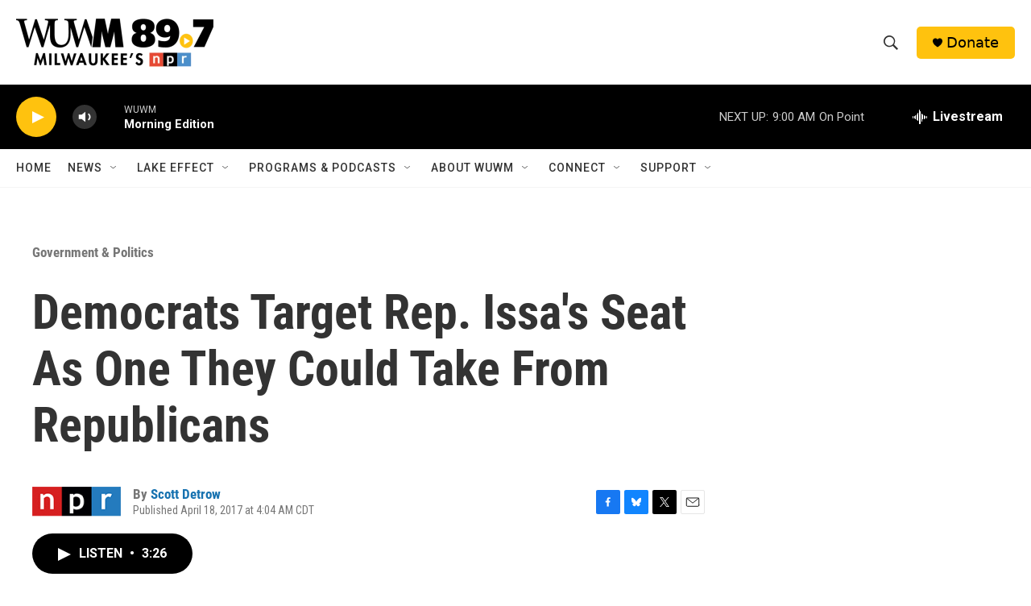

--- FILE ---
content_type: text/html;charset=UTF-8
request_url: https://www.wuwm.com/politics-government/2017-04-18/democrats-target-rep-issas-seat-as-one-they-could-take-from-republicans
body_size: 31971
content:
<!DOCTYPE html>
<html class="ArtP aside" lang="en">
    <head>
    <meta charset="UTF-8">

    

    <style data-cssvarsponyfill="true">
        :root { --siteBgColorInverse: #121212; --primaryTextColorInverse: #ffffff; --secondaryTextColorInverse: #cccccc; --tertiaryTextColorInverse: #cccccc; --headerBgColorInverse: #000000; --headerBorderColorInverse: #858585; --headerTextColorInverse: #ffffff; --secC1_Inverse: #a2a2a2; --secC4_Inverse: #282828; --headerNavBarBgColorInverse: #121212; --headerMenuBgColorInverse: #ffffff; --headerMenuTextColorInverse: #6b2b85; --headerMenuTextColorHoverInverse: #6b2b85; --liveBlogTextColorInverse: #ffffff; --applyButtonColorInverse: #4485D5; --applyButtonTextColorInverse: #4485D5; --siteBgColor: #ffffff; --primaryTextColor: #333333; --secondaryTextColor: #666666; --secC1: #767676; --secC4: #f5f5f5; --secC5: #ffffff; --siteBgColor: #ffffff; --siteInverseBgColor: #000000; --linkColor: #1772b0; --linkHoverColor: #125c8e; --headerBgColor: #ffffff; --headerBgColorInverse: #000000; --headerBorderColor: #e6e6e6; --headerBorderColorInverse: #858585; --tertiaryTextColor: #1c1c1c; --headerTextColor: #333333; --buttonTextColor: #ffffff; --headerNavBarBgColor: #ffffff; --headerNavBarTextColor: #333333; --headerMenuBgColor: #ffffff; --headerMenuTextColor: #333333; --headerMenuTextColorHover: #2c3439; --liveBlogTextColor: #282829; --applyButtonColor: #194173; --applyButtonTextColor: #2c4273; --primaryColor1: #000000; --primaryColor2: #ffc20e; --breakingColor: #ff6f00; --secC2: #cccccc; --secC3: #e6e6e6; --secC5: #ffffff; --linkColor: #1772b0; --linkHoverColor: #125c8e; --donateBGColor: #ffc20e; --headerIconColor: #000000; --hatButtonBgColor: #ffffff; --hatButtonBgHoverColor: #411c58; --hatButtonBorderColor: #411c58; --hatButtonBorderHoverColor: #ffffff; --hatButtoniconColor: #d62021; --hatButtonTextColor: #411c58; --hatButtonTextHoverColor: #ffffff; --footerTextColor: #ffffff; --footerTextBgColor: #ffffff; --footerPartnersBgColor: #000000; --listBorderColor: #030202; --gridBorderColor: #e6e6e6; --tagButtonBorderColor: #1772b0; --tagButtonTextColor: #1772b0; --breakingTextColor: #ffffff; --sectionTextColor: #ffffff; --contentWidth: 1240px; --primaryHeadlineFont: sans-serif; --secHlFont: sans-serif; --bodyFont: sans-serif; --colorWhite: #ffffff; --colorBlack: #000000;} .fonts-loaded { --primaryHeadlineFont: "Roboto Condensed"; --secHlFont: "Roboto Condensed"; --bodyFont: "Roboto"; --liveBlogBodyFont: "Roboto";}
    </style>

    <meta name="disqus.shortname" content="npr-wuwm">
<meta name="disqus.url" content="https://www.wuwm.com/politics-government/2017-04-18/democrats-target-rep-issas-seat-as-one-they-could-take-from-republicans">
<meta name="disqus.title" content="Democrats Target Rep. Issa&#x27;s Seat As One They Could Take From Republicans">
<meta name="disqus.identifier" content="00000170-4183-d1f3-a978-efe74f4b02e7">
    <meta property="fb:app_id" content="253173489726826">


    <meta property="og:title" content="Democrats Target Rep. Issa&#x27;s Seat As One They Could Take From Republicans">

    <meta property="og:url" content="https://www.wuwm.com/politics-government/2017-04-18/democrats-target-rep-issas-seat-as-one-they-could-take-from-republicans">

    <meta property="og:description" content="Rep. Darrell Issa won his Southern California seat by less than a point last year. With Issa trying to distance himself from President Trump, Democrats feel confident about unseating Issa next year.">

    <meta property="og:site_name" content="WUWM 89.7 FM - Milwaukee&#x27;s NPR">



    <meta property="og:type" content="article">

    <meta property="article:author" content="https://www.wuwm.com/people/scott-detrow">

    <meta property="article:published_time" content="2017-04-18T09:04:00">

    <meta property="article:modified_time" content="2024-08-31T00:37:26.652">

    <meta property="article:section" content="Government &amp; Politics">

<meta name="robots" content="max-image-preview:large">


    
    <meta name="twitter:card" content="summary_large_image"/>
    
    
    
    
    <meta name="twitter:description" content="Rep. Darrell Issa won his Southern California seat by less than a point last year. With Issa trying to distance himself from President Trump, Democrats feel confident about unseating Issa next year."/>
    
    
    
    
    <meta name="twitter:site" content="@wuwmradio"/>
    
    
    
    <meta name="twitter:title" content="Democrats Target Rep. Issa&#x27;s Seat As One They Could Take From Republicans"/>
    


    <link data-cssvarsponyfill="true" class="Webpack-css" rel="stylesheet" href="https://npr.brightspotcdn.com/resource/00000177-1bc0-debb-a57f-dfcf4a950000/styleguide/All.min.0db89f2a608a6b13cec2d9fc84f71c45.gz.css">

    

    <style>.FooterNavigation-items-item {
    display: inline-block
}</style>
<style>[class*='-articleBody'] > ul,
[class*='-articleBody'] > ul ul {
    list-style-type: disc;
}</style>
<style>.RichTextModule .RTB p a {
color: #237bbd;
}</style>


    <meta name="viewport" content="width=device-width, initial-scale=1, viewport-fit=cover"><title>Democrats Target Rep. Issa&#x27;s Seat As One They Could Take From Republicans | WUWM 89.7 FM - Milwaukee&#x27;s NPR</title><meta name="description" content="Rep. Darrell Issa won his Southern California seat by less than a point last year. With Issa trying to distance himself from President Trump, Democrats feel confident about unseating Issa next year."><link rel="canonical" href="https://www.npr.org/2017/04/18/524473899/democrats-target-rep-issas-seat-as-one-they-could-take-from-republicans"><meta name="brightspot.contentId" content="00000170-4183-d1f3-a978-efe74f4b02e7"><link rel="apple-touch-icon"sizes="180x180"href="/apple-touch-icon.png"><link rel="icon"type="image/png"href="/favicon-32x32.png"><link rel="icon"type="image/png"href="/favicon-16x16.png">
    
    
    <meta name="brightspot-dataLayer" content="{
  &quot;author&quot; : &quot;Scott Detrow&quot;,
  &quot;bspStoryId&quot; : &quot;00000170-4183-d1f3-a978-efe74f4b02e7&quot;,
  &quot;category&quot; : &quot;Government &amp; Politics&quot;,
  &quot;inlineAudio&quot; : 1,
  &quot;keywords&quot; : &quot;&quot;,
  &quot;nprCmsSite&quot; : true,
  &quot;nprStoryId&quot; : &quot;524473899&quot;,
  &quot;pageType&quot; : &quot;news-story&quot;,
  &quot;program&quot; : &quot;Morning Edition&quot;,
  &quot;publishedDate&quot; : &quot;2017-04-18T04:04:00Z&quot;,
  &quot;siteName&quot; : &quot;WUWM 89.7 FM - Milwaukee&#x27;s NPR&quot;,
  &quot;station&quot; : &quot;WUWM 89.7 FM&quot;,
  &quot;stationOrgId&quot; : &quot;1177&quot;,
  &quot;storyOrgId&quot; : &quot;s1&quot;,
  &quot;storyTheme&quot; : &quot;news-story&quot;,
  &quot;storyTitle&quot; : &quot;Democrats Target Rep. Issa&#x27;s Seat As One They Could Take From Republicans&quot;,
  &quot;timezone&quot; : &quot;America/Chicago&quot;,
  &quot;wordCount&quot; : 0,
  &quot;series&quot; : &quot;&quot;
}">
    <script id="brightspot-dataLayer">
        (function () {
            var dataValue = document.head.querySelector('meta[name="brightspot-dataLayer"]').content;
            if (dataValue) {
                window.brightspotDataLayer = JSON.parse(dataValue);
            }
        })();
    </script>

    

    

    
    <script src="https://npr.brightspotcdn.com/resource/00000177-1bc0-debb-a57f-dfcf4a950000/styleguide/All.min.fd8f7fccc526453c829dde80fc7c2ef5.gz.js" async></script>
    

    <!-- no longer used, moved disqus script to be loaded by ps-disqus-comment-module.js to avoid errors --><script>

  window.fbAsyncInit = function() {
      FB.init({
          
              appId : '253173489726826',
          
          xfbml : true,
          version : 'v2.9'
      });
  };

  (function(d, s, id){
     var js, fjs = d.getElementsByTagName(s)[0];
     if (d.getElementById(id)) {return;}
     js = d.createElement(s); js.id = id;
     js.src = "//connect.facebook.net/en_US/sdk.js";
     fjs.parentNode.insertBefore(js, fjs);
   }(document, 'script', 'facebook-jssdk'));
</script>
<script type="application/ld+json">{"@context":"http://schema.org","@type":"ListenAction","description":"Rep. Darrell Issa won his Southern California seat by less than a point last year. With Issa trying to distance himself from President Trump, Democrats feel confident about unseating Issa next year.","name":"Democrats Target Rep. Issa's Seat As One They Could Take From Republicans"}</script><meta name="gtm-dataLayer" content="{
  &quot;gtmAuthor&quot; : &quot;Scott Detrow&quot;,
  &quot;gtmBspStoryId&quot; : &quot;00000170-4183-d1f3-a978-efe74f4b02e7&quot;,
  &quot;gtmCategory&quot; : &quot;Government &amp; Politics&quot;,
  &quot;gtmInlineAudio&quot; : 1,
  &quot;gtmKeywords&quot; : &quot;&quot;,
  &quot;gtmNprCmsSite&quot; : true,
  &quot;gtmNprStoryId&quot; : &quot;524473899&quot;,
  &quot;gtmPageType&quot; : &quot;news-story&quot;,
  &quot;gtmProgram&quot; : &quot;Morning Edition&quot;,
  &quot;gtmPublishedDate&quot; : &quot;2017-04-18T04:04:00Z&quot;,
  &quot;gtmSiteName&quot; : &quot;WUWM 89.7 FM - Milwaukee&#x27;s NPR&quot;,
  &quot;gtmStation&quot; : &quot;WUWM 89.7 FM&quot;,
  &quot;gtmStationOrgId&quot; : &quot;1177&quot;,
  &quot;gtmStoryOrgId&quot; : &quot;s1&quot;,
  &quot;gtmStoryTheme&quot; : &quot;news-story&quot;,
  &quot;gtmStoryTitle&quot; : &quot;Democrats Target Rep. Issa&#x27;s Seat As One They Could Take From Republicans&quot;,
  &quot;gtmTimezone&quot; : &quot;America/Chicago&quot;,
  &quot;gtmWordCount&quot; : 0,
  &quot;gtmSeries&quot; : &quot;&quot;
}"><script>

    (function () {
        var dataValue = document.head.querySelector('meta[name="gtm-dataLayer"]').content;
        if (dataValue) {
            window.dataLayer = window.dataLayer || [];
            dataValue = JSON.parse(dataValue);
            dataValue['event'] = 'gtmFirstView';
            window.dataLayer.push(dataValue);
        }
    })();

    (function(w,d,s,l,i){w[l]=w[l]||[];w[l].push({'gtm.start':
            new Date().getTime(),event:'gtm.js'});var f=d.getElementsByTagName(s)[0],
        j=d.createElement(s),dl=l!='dataLayer'?'&l='+l:'';j.async=true;j.src=
        'https://www.googletagmanager.com/gtm.js?id='+i+dl;f.parentNode.insertBefore(j,f);
})(window,document,'script','dataLayer','GTM-N39QFDR');</script><script type="application/ld+json">{"@context":"http://schema.org","@type":"BreadcrumbList","itemListElement":[{"@context":"http://schema.org","@type":"ListItem","item":"https://www.wuwm.com/government-politics","name":"NPR Government & Politics","position":"1"}]}</script><script async="async" src="https://securepubads.g.doubleclick.net/tag/js/gpt.js"></script>
<script type="text/javascript">
    // Google tag setup
    var googletag = googletag || {};
    googletag.cmd = googletag.cmd || [];

    googletag.cmd.push(function () {
        // @see https://developers.google.com/publisher-tag/reference#googletag.PubAdsService_enableLazyLoad
        googletag.pubads().enableLazyLoad({
            fetchMarginPercent: 100, // fetch and render ads within this % of viewport
            renderMarginPercent: 100,
            mobileScaling: 1  // Same on mobile.
        });

        googletag.pubads().enableSingleRequest()
        googletag.pubads().enableAsyncRendering()
        googletag.pubads().collapseEmptyDivs()
        googletag.pubads().disableInitialLoad()
        googletag.enableServices()
    })
</script>
<script type="application/ld+json">{"@context":"http://schema.org","@type":"NewsArticle","author":[{"@context":"http://schema.org","@type":"Person","name":"Scott Detrow","url":"https://www.wuwm.com/people/scott-detrow"}],"dateModified":"2024-08-30T20:37:26Z","datePublished":"2017-04-18T05:04:00Z","headline":"Democrats Target Rep. Issa's Seat As One They Could Take From Republicans","mainEntityOfPage":{"@type":"NewsArticle","@id":"https://www.wuwm.com/politics-government/2017-04-18/democrats-target-rep-issas-seat-as-one-they-could-take-from-republicans"},"publisher":{"@type":"Organization","name":"WUWM","logo":{"@context":"http://schema.org","@type":"ImageObject","height":"60","url":"https://npr.brightspotcdn.com/dims4/default/c465708/2147483647/resize/x60/quality/90/?url=http%3A%2F%2Fnpr-brightspot.s3.amazonaws.com%2Fdd%2F98%2Fc4570c704947815f02cda18b0cc9%2Fwuwm897-2023.png","width":"245"}}}</script><script>window.addEventListener('DOMContentLoaded', (event) => {
    window.nulldurationobserver = new MutationObserver(function (mutations) {
        document.querySelectorAll('.StreamPill-duration').forEach(pill => { 
      if (pill.innerText == "LISTENNULL") {
         pill.innerText = "LISTEN"
      } 
    });
      });

      window.nulldurationobserver.observe(document.body, {
        childList: true,
        subtree: true
      });
});
</script>
<script><!-- Meta Pixel Code -->
<script>
!function(f,b,e,v,n,t,s)
{if(f.fbq)return;n=f.fbq=function(){n.callMethod?
n.callMethod.apply(n,arguments):n.queue.push(arguments)};
if(!f._fbq)f._fbq=n;n.push=n;n.loaded=!0;n.version=‘2.0’;
n.queue=[];t=b.createElement(e);t.async=!0;
t.src=v;s=b.getElementsByTagName(e)[0];
s.parentNode.insertBefore(t,s)}(window, document,‘script’,
‘https://connect.facebook.net/en_US/fbevents.js’);
fbq(‘init’, ‘444123882623197’);
fbq(‘track’, ‘PageView’);
</script>
<noscript><img height=“1” width=“1" style=“display:none”
src=“https://www.facebook.com/tr?id=444123882623197&ev=PageView&noscript=1”
/></noscript>
<!-- End Meta Pixel Code --></script>
<script><script async src='https://tag.simpli.fi/sifitag/8db8f9f7-ef15-4cca-b91c-fbb40f96aad8'></script></script>
<script></script>
<script id="mcjs">!function(c,h,i,m,p){m=c.createElement(h),p=c.getElementsByTagName(h)[0],m.async=1,m.src=i,p.parentNode.insertBefore(m,p)}(document,"script","https://chimpstatic.com/mcjs-connected/js/users/48b6e900d875666b167e49814/6618c92e57e9f7ccb3d081104.js");</script></script>


    <script>
        var head = document.getElementsByTagName('head')
        head = head[0]
        var link = document.createElement('link');
        link.setAttribute('href', 'https://fonts.googleapis.com/css?family=Roboto Condensed|Roboto|Roboto:400,500,700&display=swap');
        var relList = link.relList;

        if (relList && relList.supports('preload')) {
            link.setAttribute('as', 'style');
            link.setAttribute('rel', 'preload');
            link.setAttribute('onload', 'this.rel="stylesheet"');
            link.setAttribute('crossorigin', 'anonymous');
        } else {
            link.setAttribute('rel', 'stylesheet');
        }

        head.appendChild(link);
    </script>
</head>


    <body class="Page-body" data-content-width="1240px">
    <noscript>
    <iframe src="https://www.googletagmanager.com/ns.html?id=GTM-N39QFDR" height="0" width="0" style="display:none;visibility:hidden"></iframe>
</noscript>
        

    <!-- Putting icons here, so we don't have to include in a bunch of -body hbs's -->
<svg xmlns="http://www.w3.org/2000/svg" style="display:none" id="iconsMap1" class="iconsMap">
    <symbol id="play-icon" viewBox="0 0 115 115">
        <polygon points="0,0 115,57.5 0,115" fill="currentColor" />
    </symbol>
    <symbol id="grid" viewBox="0 0 32 32">
            <g>
                <path d="M6.4,5.7 C6.4,6.166669 6.166669,6.4 5.7,6.4 L0.7,6.4 C0.233331,6.4 0,6.166669 0,5.7 L0,0.7 C0,0.233331 0.233331,0 0.7,0 L5.7,0 C6.166669,0 6.4,0.233331 6.4,0.7 L6.4,5.7 Z M19.2,5.7 C19.2,6.166669 18.966669,6.4 18.5,6.4 L13.5,6.4 C13.033331,6.4 12.8,6.166669 12.8,5.7 L12.8,0.7 C12.8,0.233331 13.033331,0 13.5,0 L18.5,0 C18.966669,0 19.2,0.233331 19.2,0.7 L19.2,5.7 Z M32,5.7 C32,6.166669 31.766669,6.4 31.3,6.4 L26.3,6.4 C25.833331,6.4 25.6,6.166669 25.6,5.7 L25.6,0.7 C25.6,0.233331 25.833331,0 26.3,0 L31.3,0 C31.766669,0 32,0.233331 32,0.7 L32,5.7 Z M6.4,18.5 C6.4,18.966669 6.166669,19.2 5.7,19.2 L0.7,19.2 C0.233331,19.2 0,18.966669 0,18.5 L0,13.5 C0,13.033331 0.233331,12.8 0.7,12.8 L5.7,12.8 C6.166669,12.8 6.4,13.033331 6.4,13.5 L6.4,18.5 Z M19.2,18.5 C19.2,18.966669 18.966669,19.2 18.5,19.2 L13.5,19.2 C13.033331,19.2 12.8,18.966669 12.8,18.5 L12.8,13.5 C12.8,13.033331 13.033331,12.8 13.5,12.8 L18.5,12.8 C18.966669,12.8 19.2,13.033331 19.2,13.5 L19.2,18.5 Z M32,18.5 C32,18.966669 31.766669,19.2 31.3,19.2 L26.3,19.2 C25.833331,19.2 25.6,18.966669 25.6,18.5 L25.6,13.5 C25.6,13.033331 25.833331,12.8 26.3,12.8 L31.3,12.8 C31.766669,12.8 32,13.033331 32,13.5 L32,18.5 Z M6.4,31.3 C6.4,31.766669 6.166669,32 5.7,32 L0.7,32 C0.233331,32 0,31.766669 0,31.3 L0,26.3 C0,25.833331 0.233331,25.6 0.7,25.6 L5.7,25.6 C6.166669,25.6 6.4,25.833331 6.4,26.3 L6.4,31.3 Z M19.2,31.3 C19.2,31.766669 18.966669,32 18.5,32 L13.5,32 C13.033331,32 12.8,31.766669 12.8,31.3 L12.8,26.3 C12.8,25.833331 13.033331,25.6 13.5,25.6 L18.5,25.6 C18.966669,25.6 19.2,25.833331 19.2,26.3 L19.2,31.3 Z M32,31.3 C32,31.766669 31.766669,32 31.3,32 L26.3,32 C25.833331,32 25.6,31.766669 25.6,31.3 L25.6,26.3 C25.6,25.833331 25.833331,25.6 26.3,25.6 L31.3,25.6 C31.766669,25.6 32,25.833331 32,26.3 L32,31.3 Z" id=""></path>
            </g>
    </symbol>
    <symbol id="radio-stream" width="18" height="19" viewBox="0 0 18 19">
        <g fill="currentColor" fill-rule="nonzero">
            <path d="M.5 8c-.276 0-.5.253-.5.565v1.87c0 .312.224.565.5.565s.5-.253.5-.565v-1.87C1 8.253.776 8 .5 8zM2.5 8c-.276 0-.5.253-.5.565v1.87c0 .312.224.565.5.565s.5-.253.5-.565v-1.87C3 8.253 2.776 8 2.5 8zM3.5 7c-.276 0-.5.276-.5.617v3.766c0 .34.224.617.5.617s.5-.276.5-.617V7.617C4 7.277 3.776 7 3.5 7zM5.5 6c-.276 0-.5.275-.5.613v5.774c0 .338.224.613.5.613s.5-.275.5-.613V6.613C6 6.275 5.776 6 5.5 6zM6.5 4c-.276 0-.5.26-.5.58v8.84c0 .32.224.58.5.58s.5-.26.5-.58V4.58C7 4.26 6.776 4 6.5 4zM8.5 0c-.276 0-.5.273-.5.61v17.78c0 .337.224.61.5.61s.5-.273.5-.61V.61C9 .273 8.776 0 8.5 0zM9.5 2c-.276 0-.5.274-.5.612v14.776c0 .338.224.612.5.612s.5-.274.5-.612V2.612C10 2.274 9.776 2 9.5 2zM11.5 5c-.276 0-.5.276-.5.616v8.768c0 .34.224.616.5.616s.5-.276.5-.616V5.616c0-.34-.224-.616-.5-.616zM12.5 6c-.276 0-.5.262-.5.584v4.832c0 .322.224.584.5.584s.5-.262.5-.584V6.584c0-.322-.224-.584-.5-.584zM14.5 7c-.276 0-.5.29-.5.647v3.706c0 .357.224.647.5.647s.5-.29.5-.647V7.647C15 7.29 14.776 7 14.5 7zM15.5 8c-.276 0-.5.253-.5.565v1.87c0 .312.224.565.5.565s.5-.253.5-.565v-1.87c0-.312-.224-.565-.5-.565zM17.5 8c-.276 0-.5.253-.5.565v1.87c0 .312.224.565.5.565s.5-.253.5-.565v-1.87c0-.312-.224-.565-.5-.565z"/>
        </g>
    </symbol>
    <symbol id="icon-magnify" viewBox="0 0 31 31">
        <g>
            <path fill-rule="evenodd" d="M22.604 18.89l-.323.566 8.719 8.8L28.255 31l-8.719-8.8-.565.404c-2.152 1.346-4.386 2.018-6.7 2.018-3.39 0-6.284-1.21-8.679-3.632C1.197 18.568 0 15.66 0 12.27c0-3.39 1.197-6.283 3.592-8.678C5.987 1.197 8.88 0 12.271 0c3.39 0 6.283 1.197 8.678 3.592 2.395 2.395 3.593 5.288 3.593 8.679 0 2.368-.646 4.574-1.938 6.62zM19.162 5.77C17.322 3.925 15.089 3 12.46 3c-2.628 0-4.862.924-6.702 2.77C3.92 7.619 3 9.862 3 12.5c0 2.639.92 4.882 2.76 6.73C7.598 21.075 9.832 22 12.46 22c2.629 0 4.862-.924 6.702-2.77C21.054 17.33 22 15.085 22 12.5c0-2.586-.946-4.83-2.838-6.73z"/>
        </g>
    </symbol>
    <symbol id="burger-menu" viewBox="0 0 14 10">
        <g>
            <path fill-rule="evenodd" d="M0 5.5v-1h14v1H0zM0 1V0h14v1H0zm0 9V9h14v1H0z"></path>
        </g>
    </symbol>
    <symbol id="close-x" viewBox="0 0 14 14">
        <g>
            <path fill-rule="nonzero" d="M6.336 7L0 .664.664 0 7 6.336 13.336 0 14 .664 7.664 7 14 13.336l-.664.664L7 7.664.664 14 0 13.336 6.336 7z"></path>
        </g>
    </symbol>
    <symbol id="share-more-arrow" viewBox="0 0 512 512" style="enable-background:new 0 0 512 512;">
        <g>
            <g>
                <path d="M512,241.7L273.643,3.343v156.152c-71.41,3.744-138.015,33.337-188.958,84.28C30.075,298.384,0,370.991,0,448.222v60.436
                    l29.069-52.985c45.354-82.671,132.173-134.027,226.573-134.027c5.986,0,12.004,0.212,18.001,0.632v157.779L512,241.7z
                    M255.642,290.666c-84.543,0-163.661,36.792-217.939,98.885c26.634-114.177,129.256-199.483,251.429-199.483h15.489V78.131
                    l163.568,163.568L304.621,405.267V294.531l-13.585-1.683C279.347,291.401,267.439,290.666,255.642,290.666z"></path>
            </g>
        </g>
    </symbol>
    <symbol id="chevron" viewBox="0 0 100 100">
        <g>
            <path d="M22.4566257,37.2056786 L-21.4456527,71.9511488 C-22.9248661,72.9681457 -24.9073712,72.5311671 -25.8758148,70.9765924 L-26.9788683,69.2027424 C-27.9450684,67.6481676 -27.5292733,65.5646602 -26.0500598,64.5484493 L20.154796,28.2208967 C21.5532435,27.2597011 23.3600078,27.2597011 24.759951,28.2208967 L71.0500598,64.4659264 C72.5292733,65.4829232 72.9450684,67.5672166 71.9788683,69.1217913 L70.8750669,70.8956413 C69.9073712,72.4502161 67.9241183,72.8848368 66.4449048,71.8694118 L22.4566257,37.2056786 Z" id="Transparent-Chevron" transform="translate(22.500000, 50.000000) rotate(90.000000) translate(-22.500000, -50.000000) "></path>
        </g>
    </symbol>
</svg>

<svg xmlns="http://www.w3.org/2000/svg" style="display:none" id="iconsMap2" class="iconsMap">
    <symbol id="mono-icon-facebook" viewBox="0 0 10 19">
        <path fill-rule="evenodd" d="M2.707 18.25V10.2H0V7h2.707V4.469c0-1.336.375-2.373 1.125-3.112C4.582.62 5.578.25 6.82.25c1.008 0 1.828.047 2.461.14v2.848H7.594c-.633 0-1.067.14-1.301.422-.188.235-.281.61-.281 1.125V7H9l-.422 3.2H6.012v8.05H2.707z"></path>
    </symbol>
    <symbol id="mono-icon-instagram" viewBox="0 0 17 17">
        <g>
            <path fill-rule="evenodd" d="M8.281 4.207c.727 0 1.4.182 2.022.545a4.055 4.055 0 0 1 1.476 1.477c.364.62.545 1.294.545 2.021 0 .727-.181 1.4-.545 2.021a4.055 4.055 0 0 1-1.476 1.477 3.934 3.934 0 0 1-2.022.545c-.726 0-1.4-.182-2.021-.545a4.055 4.055 0 0 1-1.477-1.477 3.934 3.934 0 0 1-.545-2.021c0-.727.182-1.4.545-2.021A4.055 4.055 0 0 1 6.26 4.752a3.934 3.934 0 0 1 2.021-.545zm0 6.68a2.54 2.54 0 0 0 1.864-.774 2.54 2.54 0 0 0 .773-1.863 2.54 2.54 0 0 0-.773-1.863 2.54 2.54 0 0 0-1.864-.774 2.54 2.54 0 0 0-1.863.774 2.54 2.54 0 0 0-.773 1.863c0 .727.257 1.348.773 1.863a2.54 2.54 0 0 0 1.863.774zM13.45 4.03c-.023.258-.123.48-.299.668a.856.856 0 0 1-.65.281.913.913 0 0 1-.668-.28.913.913 0 0 1-.281-.669c0-.258.094-.48.281-.668a.913.913 0 0 1 .668-.28c.258 0 .48.093.668.28.187.188.281.41.281.668zm2.672.95c.023.656.035 1.746.035 3.269 0 1.523-.017 2.62-.053 3.287-.035.668-.134 1.248-.298 1.74a4.098 4.098 0 0 1-.967 1.53 4.098 4.098 0 0 1-1.53.966c-.492.164-1.072.264-1.74.3-.668.034-1.763.052-3.287.052-1.523 0-2.619-.018-3.287-.053-.668-.035-1.248-.146-1.74-.334a3.747 3.747 0 0 1-1.53-.931 4.098 4.098 0 0 1-.966-1.53c-.164-.492-.264-1.072-.299-1.74C.424 10.87.406 9.773.406 8.25S.424 5.63.46 4.963c.035-.668.135-1.248.299-1.74.21-.586.533-1.096.967-1.53A4.098 4.098 0 0 1 3.254.727c.492-.164 1.072-.264 1.74-.3C5.662.394 6.758.376 8.281.376c1.524 0 2.62.018 3.287.053.668.035 1.248.135 1.74.299a4.098 4.098 0 0 1 2.496 2.496c.165.492.27 1.078.317 1.757zm-1.687 7.91c.14-.399.234-1.032.28-1.899.024-.515.036-1.242.036-2.18V7.689c0-.961-.012-1.688-.035-2.18-.047-.89-.14-1.524-.281-1.899a2.537 2.537 0 0 0-1.512-1.511c-.375-.14-1.008-.235-1.899-.282a51.292 51.292 0 0 0-2.18-.035H7.72c-.938 0-1.664.012-2.18.035-.867.047-1.5.141-1.898.282a2.537 2.537 0 0 0-1.512 1.511c-.14.375-.234 1.008-.281 1.899a51.292 51.292 0 0 0-.036 2.18v1.125c0 .937.012 1.664.036 2.18.047.866.14 1.5.28 1.898.306.726.81 1.23 1.513 1.511.398.141 1.03.235 1.898.282.516.023 1.242.035 2.18.035h1.125c.96 0 1.687-.012 2.18-.035.89-.047 1.523-.141 1.898-.282.726-.304 1.23-.808 1.512-1.511z"></path>
        </g>
    </symbol>
    <symbol id="mono-icon-email" viewBox="0 0 512 512">
        <g>
            <path d="M67,148.7c11,5.8,163.8,89.1,169.5,92.1c5.7,3,11.5,4.4,20.5,4.4c9,0,14.8-1.4,20.5-4.4c5.7-3,158.5-86.3,169.5-92.1
                c4.1-2.1,11-5.9,12.5-10.2c2.6-7.6-0.2-10.5-11.3-10.5H257H65.8c-11.1,0-13.9,3-11.3,10.5C56,142.9,62.9,146.6,67,148.7z"></path>
            <path d="M455.7,153.2c-8.2,4.2-81.8,56.6-130.5,88.1l82.2,92.5c2,2,2.9,4.4,1.8,5.6c-1.2,1.1-3.8,0.5-5.9-1.4l-98.6-83.2
                c-14.9,9.6-25.4,16.2-27.2,17.2c-7.7,3.9-13.1,4.4-20.5,4.4c-7.4,0-12.8-0.5-20.5-4.4c-1.9-1-12.3-7.6-27.2-17.2l-98.6,83.2
                c-2,2-4.7,2.6-5.9,1.4c-1.2-1.1-0.3-3.6,1.7-5.6l82.1-92.5c-48.7-31.5-123.1-83.9-131.3-88.1c-8.8-4.5-9.3,0.8-9.3,4.9
                c0,4.1,0,205,0,205c0,9.3,13.7,20.9,23.5,20.9H257h185.5c9.8,0,21.5-11.7,21.5-20.9c0,0,0-201,0-205
                C464,153.9,464.6,148.7,455.7,153.2z"></path>
        </g>
    </symbol>
    <symbol id="default-image" width="24" height="24" viewBox="0 0 24 24" fill="none" stroke="currentColor" stroke-width="2" stroke-linecap="round" stroke-linejoin="round" class="feather feather-image">
        <rect x="3" y="3" width="18" height="18" rx="2" ry="2"></rect>
        <circle cx="8.5" cy="8.5" r="1.5"></circle>
        <polyline points="21 15 16 10 5 21"></polyline>
    </symbol>
    <symbol id="icon-email" width="18px" viewBox="0 0 20 14">
        <g id="Symbols" stroke="none" stroke-width="1" fill="none" fill-rule="evenodd" stroke-linecap="round" stroke-linejoin="round">
            <g id="social-button-bar" transform="translate(-125.000000, -8.000000)" stroke="#000000">
                <g id="Group-2" transform="translate(120.000000, 0.000000)">
                    <g id="envelope" transform="translate(6.000000, 9.000000)">
                        <path d="M17.5909091,10.6363636 C17.5909091,11.3138182 17.0410909,11.8636364 16.3636364,11.8636364 L1.63636364,11.8636364 C0.958909091,11.8636364 0.409090909,11.3138182 0.409090909,10.6363636 L0.409090909,1.63636364 C0.409090909,0.958090909 0.958909091,0.409090909 1.63636364,0.409090909 L16.3636364,0.409090909 C17.0410909,0.409090909 17.5909091,0.958090909 17.5909091,1.63636364 L17.5909091,10.6363636 L17.5909091,10.6363636 Z" id="Stroke-406"></path>
                        <polyline id="Stroke-407" points="17.1818182 0.818181818 9 7.36363636 0.818181818 0.818181818"></polyline>
                    </g>
                </g>
            </g>
        </g>
    </symbol>
    <symbol id="mono-icon-print" viewBox="0 0 12 12">
        <g fill-rule="evenodd">
            <path fill-rule="nonzero" d="M9 10V7H3v3H1a1 1 0 0 1-1-1V4a1 1 0 0 1 1-1h10a1 1 0 0 1 1 1v3.132A2.868 2.868 0 0 1 9.132 10H9zm.5-4.5a1 1 0 1 0 0-2 1 1 0 0 0 0 2zM3 0h6v2H3z"></path>
            <path d="M4 8h4v4H4z"></path>
        </g>
    </symbol>
    <symbol id="mono-icon-copylink" viewBox="0 0 12 12">
        <g fill-rule="evenodd">
            <path d="M10.199 2.378c.222.205.4.548.465.897.062.332.016.614-.132.774L8.627 6.106c-.187.203-.512.232-.75-.014a.498.498 0 0 0-.706.028.499.499 0 0 0 .026.706 1.509 1.509 0 0 0 2.165-.04l1.903-2.06c.37-.398.506-.98.382-1.636-.105-.557-.392-1.097-.77-1.445L9.968.8C9.591.452 9.03.208 8.467.145 7.803.072 7.233.252 6.864.653L4.958 2.709a1.509 1.509 0 0 0 .126 2.161.5.5 0 1 0 .68-.734c-.264-.218-.26-.545-.071-.747L7.597 1.33c.147-.16.425-.228.76-.19.353.038.71.188.931.394l.91.843.001.001zM1.8 9.623c-.222-.205-.4-.549-.465-.897-.062-.332-.016-.614.132-.774l1.905-2.057c.187-.203.512-.232.75.014a.498.498 0 0 0 .706-.028.499.499 0 0 0-.026-.706 1.508 1.508 0 0 0-2.165.04L.734 7.275c-.37.399-.506.98-.382 1.637.105.557.392 1.097.77 1.445l.91.843c.376.35.937.594 1.5.656.664.073 1.234-.106 1.603-.507L7.04 9.291a1.508 1.508 0 0 0-.126-2.16.5.5 0 0 0-.68.734c.264.218.26.545.071.747l-1.904 2.057c-.147.16-.425.228-.76.191-.353-.038-.71-.188-.931-.394l-.91-.843z"></path>
            <path d="M8.208 3.614a.5.5 0 0 0-.707.028L3.764 7.677a.5.5 0 0 0 .734.68L8.235 4.32a.5.5 0 0 0-.027-.707"></path>
        </g>
    </symbol>
    <symbol id="mono-icon-linkedin" viewBox="0 0 16 17">
        <g fill-rule="evenodd">
            <path d="M3.734 16.125H.464V5.613h3.27zM2.117 4.172c-.515 0-.96-.188-1.336-.563A1.825 1.825 0 0 1 .22 2.273c0-.515.187-.96.562-1.335.375-.375.82-.563 1.336-.563.516 0 .961.188 1.336.563.375.375.563.82.563 1.335 0 .516-.188.961-.563 1.336-.375.375-.82.563-1.336.563zM15.969 16.125h-3.27v-5.133c0-.844-.07-1.453-.21-1.828-.259-.633-.762-.95-1.512-.95s-1.278.282-1.582.845c-.235.421-.352 1.043-.352 1.863v5.203H5.809V5.613h3.128v1.442h.036c.234-.469.609-.856 1.125-1.16.562-.375 1.218-.563 1.968-.563 1.524 0 2.59.48 3.2 1.441.468.774.703 1.97.703 3.586v5.766z"></path>
        </g>
    </symbol>
    <symbol id="mono-icon-pinterest" viewBox="0 0 512 512">
        <g>
            <path d="M256,32C132.3,32,32,132.3,32,256c0,91.7,55.2,170.5,134.1,205.2c-0.6-15.6-0.1-34.4,3.9-51.4
                c4.3-18.2,28.8-122.1,28.8-122.1s-7.2-14.3-7.2-35.4c0-33.2,19.2-58,43.2-58c20.4,0,30.2,15.3,30.2,33.6
                c0,20.5-13.1,51.1-19.8,79.5c-5.6,23.8,11.9,43.1,35.4,43.1c42.4,0,71-54.5,71-119.1c0-49.1-33.1-85.8-93.2-85.8
                c-67.9,0-110.3,50.7-110.3,107.3c0,19.5,5.8,33.3,14.8,43.9c4.1,4.9,4.7,6.9,3.2,12.5c-1.1,4.1-3.5,14-4.6,18
                c-1.5,5.7-6.1,7.7-11.2,5.6c-31.3-12.8-45.9-47-45.9-85.6c0-63.6,53.7-139.9,160.1-139.9c85.5,0,141.8,61.9,141.8,128.3
                c0,87.9-48.9,153.5-120.9,153.5c-24.2,0-46.9-13.1-54.7-27.9c0,0-13,51.6-15.8,61.6c-4.7,17.3-14,34.5-22.5,48
                c20.1,5.9,41.4,9.2,63.5,9.2c123.7,0,224-100.3,224-224C480,132.3,379.7,32,256,32z"></path>
        </g>
    </symbol>
    <symbol id="mono-icon-tumblr" viewBox="0 0 512 512">
        <g>
            <path d="M321.2,396.3c-11.8,0-22.4-2.8-31.5-8.3c-6.9-4.1-11.5-9.6-14-16.4c-2.6-6.9-3.6-22.3-3.6-46.4V224h96v-64h-96V48h-61.9
                c-2.7,21.5-7.5,44.7-14.5,58.6c-7,13.9-14,25.8-25.6,35.7c-11.6,9.9-25.6,17.9-41.9,23.3V224h48v140.4c0,19,2,33.5,5.9,43.5
                c4,10,11.1,19.5,21.4,28.4c10.3,8.9,22.8,15.7,37.3,20.5c14.6,4.8,31.4,7.2,50.4,7.2c16.7,0,30.3-1.7,44.7-5.1
                c14.4-3.4,30.5-9.3,48.2-17.6v-65.6C363.2,389.4,342.3,396.3,321.2,396.3z"></path>
        </g>
    </symbol>
    <symbol id="mono-icon-twitter" viewBox="0 0 1200 1227">
        <g>
            <path d="M714.163 519.284L1160.89 0H1055.03L667.137 450.887L357.328 0H0L468.492 681.821L0 1226.37H105.866L515.491
            750.218L842.672 1226.37H1200L714.137 519.284H714.163ZM569.165 687.828L521.697 619.934L144.011 79.6944H306.615L611.412
            515.685L658.88 583.579L1055.08 1150.3H892.476L569.165 687.854V687.828Z" fill="white"></path>
        </g>
    </symbol>
    <symbol id="mono-icon-youtube" viewBox="0 0 512 512">
        <g>
            <path fill-rule="evenodd" d="M508.6,148.8c0-45-33.1-81.2-74-81.2C379.2,65,322.7,64,265,64c-3,0-6,0-9,0s-6,0-9,0c-57.6,0-114.2,1-169.6,3.6
                c-40.8,0-73.9,36.4-73.9,81.4C1,184.6-0.1,220.2,0,255.8C-0.1,291.4,1,327,3.4,362.7c0,45,33.1,81.5,73.9,81.5
                c58.2,2.7,117.9,3.9,178.6,3.8c60.8,0.2,120.3-1,178.6-3.8c40.9,0,74-36.5,74-81.5c2.4-35.7,3.5-71.3,3.4-107
                C512.1,220.1,511,184.5,508.6,148.8z M207,353.9V157.4l145,98.2L207,353.9z"></path>
        </g>
    </symbol>
    <symbol id="mono-icon-flipboard" viewBox="0 0 500 500">
        <g>
            <path d="M0,0V500H500V0ZM400,200H300V300H200V400H100V100H400Z"></path>
        </g>
    </symbol>
    <symbol id="mono-icon-bluesky" viewBox="0 0 568 501">
        <g>
            <path d="M123.121 33.6637C188.241 82.5526 258.281 181.681 284 234.873C309.719 181.681 379.759 82.5526 444.879
            33.6637C491.866 -1.61183 568 -28.9064 568 57.9464C568 75.2916 558.055 203.659 552.222 224.501C531.947 296.954
            458.067 315.434 392.347 304.249C507.222 323.8 536.444 388.56 473.333 453.32C353.473 576.312 301.061 422.461
            287.631 383.039C285.169 375.812 284.017 372.431 284 375.306C283.983 372.431 282.831 375.812 280.369 383.039C266.939
            422.461 214.527 576.312 94.6667 453.32C31.5556 388.56 60.7778 323.8 175.653 304.249C109.933 315.434 36.0535
            296.954 15.7778 224.501C9.94525 203.659 0 75.2916 0 57.9464C0 -28.9064 76.1345 -1.61183 123.121 33.6637Z"
            fill="white">
            </path>
        </g>
    </symbol>
    <symbol id="mono-icon-threads" viewBox="0 0 192 192">
        <g>
            <path d="M141.537 88.9883C140.71 88.5919 139.87 88.2104 139.019 87.8451C137.537 60.5382 122.616 44.905 97.5619 44.745C97.4484 44.7443 97.3355 44.7443 97.222 44.7443C82.2364 44.7443 69.7731 51.1409 62.102 62.7807L75.881 72.2328C81.6116 63.5383 90.6052 61.6848 97.2286 61.6848C97.3051 61.6848 97.3819 61.6848 97.4576 61.6855C105.707 61.7381 111.932 64.1366 115.961 68.814C118.893 72.2193 120.854 76.925 121.825 82.8638C114.511 81.6207 106.601 81.2385 98.145 81.7233C74.3247 83.0954 59.0111 96.9879 60.0396 116.292C60.5615 126.084 65.4397 134.508 73.775 140.011C80.8224 144.663 89.899 146.938 99.3323 146.423C111.79 145.74 121.563 140.987 128.381 132.296C133.559 125.696 136.834 117.143 138.28 106.366C144.217 109.949 148.617 114.664 151.047 120.332C155.179 129.967 155.42 145.8 142.501 158.708C131.182 170.016 117.576 174.908 97.0135 175.059C74.2042 174.89 56.9538 167.575 45.7381 153.317C35.2355 139.966 29.8077 120.682 29.6052 96C29.8077 71.3178 35.2355 52.0336 45.7381 38.6827C56.9538 24.4249 74.2039 17.11 97.0132 16.9405C119.988 17.1113 137.539 24.4614 149.184 38.788C154.894 45.8136 159.199 54.6488 162.037 64.9503L178.184 60.6422C174.744 47.9622 169.331 37.0357 161.965 27.974C147.036 9.60668 125.202 0.195148 97.0695 0H96.9569C68.8816 0.19447 47.2921 9.6418 32.7883 28.0793C19.8819 44.4864 13.2244 67.3157 13.0007 95.9325L13 96L13.0007 96.0675C13.2244 124.684 19.8819 147.514 32.7883 163.921C47.2921 182.358 68.8816 191.806 96.9569 192H97.0695C122.03 191.827 139.624 185.292 154.118 170.811C173.081 151.866 172.51 128.119 166.26 113.541C161.776 103.087 153.227 94.5962 141.537 88.9883ZM98.4405 129.507C88.0005 130.095 77.1544 125.409 76.6196 115.372C76.2232 107.93 81.9158 99.626 99.0812 98.6368C101.047 98.5234 102.976 98.468 104.871 98.468C111.106 98.468 116.939 99.0737 122.242 100.233C120.264 124.935 108.662 128.946 98.4405 129.507Z" fill="white"></path>
        </g>
    </symbol>
 </svg>

<svg xmlns="http://www.w3.org/2000/svg" style="display:none" id="iconsMap3" class="iconsMap">
    <symbol id="volume-mute" x="0px" y="0px" viewBox="0 0 24 24" style="enable-background:new 0 0 24 24;">
        <polygon fill="currentColor" points="11,5 6,9 2,9 2,15 6,15 11,19 "/>
        <line style="fill:none;stroke:currentColor;stroke-width:2;stroke-linecap:round;stroke-linejoin:round;" x1="23" y1="9" x2="17" y2="15"/>
        <line style="fill:none;stroke:currentColor;stroke-width:2;stroke-linecap:round;stroke-linejoin:round;" x1="17" y1="9" x2="23" y2="15"/>
    </symbol>
    <symbol id="volume-low" x="0px" y="0px" viewBox="0 0 24 24" style="enable-background:new 0 0 24 24;" xml:space="preserve">
        <polygon fill="currentColor" points="11,5 6,9 2,9 2,15 6,15 11,19 "/>
    </symbol>
    <symbol id="volume-mid" x="0px" y="0px" viewBox="0 0 24 24" style="enable-background:new 0 0 24 24;">
        <polygon fill="currentColor" points="11,5 6,9 2,9 2,15 6,15 11,19 "/>
        <path style="fill:none;stroke:currentColor;stroke-width:2;stroke-linecap:round;stroke-linejoin:round;" d="M15.5,8.5c2,2,2,5.1,0,7.1"/>
    </symbol>
    <symbol id="volume-high" x="0px" y="0px" viewBox="0 0 24 24" style="enable-background:new 0 0 24 24;">
        <polygon fill="currentColor" points="11,5 6,9 2,9 2,15 6,15 11,19 "/>
        <path style="fill:none;stroke:currentColor;stroke-width:2;stroke-linecap:round;stroke-linejoin:round;" d="M19.1,4.9c3.9,3.9,3.9,10.2,0,14.1 M15.5,8.5c2,2,2,5.1,0,7.1"/>
    </symbol>
    <symbol id="pause-icon" viewBox="0 0 12 16">
        <rect x="0" y="0" width="4" height="16" fill="currentColor"></rect>
        <rect x="8" y="0" width="4" height="16" fill="currentColor"></rect>
    </symbol>
    <symbol id="heart" viewBox="0 0 24 24">
        <g>
            <path d="M12 4.435c-1.989-5.399-12-4.597-12 3.568 0 4.068 3.06 9.481 12 14.997 8.94-5.516 12-10.929 12-14.997 0-8.118-10-8.999-12-3.568z"/>
        </g>
    </symbol>
    <symbol id="icon-location" width="24" height="24" viewBox="0 0 24 24" fill="currentColor" stroke="currentColor" stroke-width="2" stroke-linecap="round" stroke-linejoin="round" class="feather feather-map-pin">
        <path d="M21 10c0 7-9 13-9 13s-9-6-9-13a9 9 0 0 1 18 0z" fill="currentColor" fill-opacity="1"></path>
        <circle cx="12" cy="10" r="5" fill="#ffffff"></circle>
    </symbol>
    <symbol id="icon-ticket" width="23px" height="15px" viewBox="0 0 23 15">
        <g stroke="none" stroke-width="1" fill="none" fill-rule="evenodd">
            <g transform="translate(-625.000000, -1024.000000)">
                <g transform="translate(625.000000, 1024.000000)">
                    <path d="M0,12.057377 L0,3.94262296 C0.322189879,4.12588308 0.696256938,4.23076923 1.0952381,4.23076923 C2.30500469,4.23076923 3.28571429,3.26645946 3.28571429,2.07692308 C3.28571429,1.68461385 3.17904435,1.31680209 2.99266757,1 L20.0073324,1 C19.8209556,1.31680209 19.7142857,1.68461385 19.7142857,2.07692308 C19.7142857,3.26645946 20.6949953,4.23076923 21.9047619,4.23076923 C22.3037431,4.23076923 22.6778101,4.12588308 23,3.94262296 L23,12.057377 C22.6778101,11.8741169 22.3037431,11.7692308 21.9047619,11.7692308 C20.6949953,11.7692308 19.7142857,12.7335405 19.7142857,13.9230769 C19.7142857,14.3153862 19.8209556,14.6831979 20.0073324,15 L2.99266757,15 C3.17904435,14.6831979 3.28571429,14.3153862 3.28571429,13.9230769 C3.28571429,12.7335405 2.30500469,11.7692308 1.0952381,11.7692308 C0.696256938,11.7692308 0.322189879,11.8741169 -2.13162821e-14,12.057377 Z" fill="currentColor"></path>
                    <path d="M14.5,0.533333333 L14.5,15.4666667" stroke="#FFFFFF" stroke-linecap="square" stroke-dasharray="2"></path>
                </g>
            </g>
        </g>
    </symbol>
    <symbol id="icon-refresh" width="24" height="24" viewBox="0 0 24 24" fill="none" stroke="currentColor" stroke-width="2" stroke-linecap="round" stroke-linejoin="round" class="feather feather-refresh-cw">
        <polyline points="23 4 23 10 17 10"></polyline>
        <polyline points="1 20 1 14 7 14"></polyline>
        <path d="M3.51 9a9 9 0 0 1 14.85-3.36L23 10M1 14l4.64 4.36A9 9 0 0 0 20.49 15"></path>
    </symbol>

    <symbol>
    <g id="mono-icon-link-post" stroke="none" stroke-width="1" fill="none" fill-rule="evenodd">
        <g transform="translate(-313.000000, -10148.000000)" fill="#000000" fill-rule="nonzero">
            <g transform="translate(306.000000, 10142.000000)">
                <path d="M14.0614027,11.2506973 L14.3070318,11.2618997 C15.6181751,11.3582102 16.8219637,12.0327684 17.6059678,13.1077805 C17.8500396,13.4424472 17.7765978,13.9116075 17.441931,14.1556793 C17.1072643,14.3997511 16.638104,14.3263093 16.3940322,13.9916425 C15.8684436,13.270965 15.0667922,12.8217495 14.1971448,12.7578692 C13.3952042,12.6989624 12.605753,12.9728728 12.0021966,13.5148801 L11.8552806,13.6559298 L9.60365896,15.9651545 C8.45118119,17.1890154 8.4677248,19.1416686 9.64054436,20.3445766 C10.7566428,21.4893084 12.5263723,21.5504727 13.7041492,20.5254372 L13.8481981,20.3916503 L15.1367586,19.070032 C15.4259192,18.7734531 15.9007548,18.7674393 16.1973338,19.0565998 C16.466951,19.3194731 16.4964317,19.7357968 16.282313,20.0321436 L16.2107659,20.117175 L14.9130245,21.4480474 C13.1386707,23.205741 10.3106091,23.1805355 8.5665371,21.3917196 C6.88861294,19.6707486 6.81173139,16.9294487 8.36035888,15.1065701 L8.5206409,14.9274155 L10.7811785,12.6088842 C11.6500838,11.7173642 12.8355419,11.2288664 14.0614027,11.2506973 Z M22.4334629,7.60828039 C24.1113871,9.32925141 24.1882686,12.0705513 22.6396411,13.8934299 L22.4793591,14.0725845 L20.2188215,16.3911158 C19.2919892,17.3420705 18.0049901,17.8344754 16.6929682,17.7381003 C15.3818249,17.6417898 14.1780363,16.9672316 13.3940322,15.8922195 C13.1499604,15.5575528 13.2234022,15.0883925 13.558069,14.8443207 C13.8927357,14.6002489 14.361896,14.6736907 14.6059678,15.0083575 C15.1315564,15.729035 15.9332078,16.1782505 16.8028552,16.2421308 C17.6047958,16.3010376 18.394247,16.0271272 18.9978034,15.4851199 L19.1447194,15.3440702 L21.396341,13.0348455 C22.5488188,11.8109846 22.5322752,9.85833141 21.3594556,8.65542337 C20.2433572,7.51069163 18.4736277,7.44952726 17.2944986,8.47594561 L17.1502735,8.60991269 L15.8541776,9.93153101 C15.5641538,10.2272658 15.0893026,10.2318956 14.7935678,9.94187181 C14.524718,9.67821384 14.4964508,9.26180596 14.7114324,8.96608447 L14.783227,8.88126205 L16.0869755,7.55195256 C17.8613293,5.79425896 20.6893909,5.81946452 22.4334629,7.60828039 Z" id="Icon-Link"></path>
            </g>
        </g>
    </g>
    </symbol>
    <symbol id="icon-passport-badge" viewBox="0 0 80 80">
        <g fill="none" fill-rule="evenodd">
            <path fill="#5680FF" d="M0 0L80 0 0 80z" transform="translate(-464.000000, -281.000000) translate(100.000000, 180.000000) translate(364.000000, 101.000000)"/>
            <g fill="#FFF" fill-rule="nonzero">
                <path d="M17.067 31.676l-3.488-11.143-11.144-3.488 11.144-3.488 3.488-11.144 3.488 11.166 11.143 3.488-11.143 3.466-3.488 11.143zm4.935-19.567l1.207.373 2.896-4.475-4.497 2.895.394 1.207zm-9.871 0l.373-1.207-4.497-2.895 2.895 4.475 1.229-.373zm9.871 9.893l-.373 1.207 4.497 2.896-2.895-4.497-1.229.394zm-9.871 0l-1.207-.373-2.895 4.497 4.475-2.895-.373-1.229zm22.002-4.935c0 9.41-7.634 17.066-17.066 17.066C7.656 34.133 0 26.5 0 17.067 0 7.634 7.634 0 17.067 0c9.41 0 17.066 7.634 17.066 17.067zm-2.435 0c0-8.073-6.559-14.632-14.631-14.632-8.073 0-14.632 6.559-14.632 14.632 0 8.072 6.559 14.631 14.632 14.631 8.072-.022 14.631-6.58 14.631-14.631z" transform="translate(-464.000000, -281.000000) translate(100.000000, 180.000000) translate(364.000000, 101.000000) translate(6.400000, 6.400000)"/>
            </g>
        </g>
    </symbol>
    <symbol id="icon-passport-badge-circle" viewBox="0 0 45 45">
        <g fill="none" fill-rule="evenodd">
            <circle cx="23.5" cy="23" r="20.5" fill="#5680FF"/>
            <g fill="#FFF" fill-rule="nonzero">
                <path d="M17.067 31.676l-3.488-11.143-11.144-3.488 11.144-3.488 3.488-11.144 3.488 11.166 11.143 3.488-11.143 3.466-3.488 11.143zm4.935-19.567l1.207.373 2.896-4.475-4.497 2.895.394 1.207zm-9.871 0l.373-1.207-4.497-2.895 2.895 4.475 1.229-.373zm9.871 9.893l-.373 1.207 4.497 2.896-2.895-4.497-1.229.394zm-9.871 0l-1.207-.373-2.895 4.497 4.475-2.895-.373-1.229zm22.002-4.935c0 9.41-7.634 17.066-17.066 17.066C7.656 34.133 0 26.5 0 17.067 0 7.634 7.634 0 17.067 0c9.41 0 17.066 7.634 17.066 17.067zm-2.435 0c0-8.073-6.559-14.632-14.631-14.632-8.073 0-14.632 6.559-14.632 14.632 0 8.072 6.559 14.631 14.632 14.631 8.072-.022 14.631-6.58 14.631-14.631z" transform="translate(-464.000000, -281.000000) translate(100.000000, 180.000000) translate(364.000000, 101.000000) translate(6.400000, 6.400000)"/>
            </g>
        </g>
    </symbol>
    <symbol id="icon-pbs-charlotte-passport-navy" viewBox="0 0 401 42">
        <g fill="none" fill-rule="evenodd">
            <g transform="translate(-91.000000, -1361.000000) translate(89.000000, 1275.000000) translate(2.828125, 86.600000) translate(217.623043, -0.000000)">
                <circle cx="20.435" cy="20.435" r="20.435" fill="#5680FF"/>
                <path fill="#FFF" fill-rule="nonzero" d="M20.435 36.115l-3.743-11.96-11.96-3.743 11.96-3.744 3.743-11.96 3.744 11.984 11.96 3.743-11.96 3.72-3.744 11.96zm5.297-21l1.295.4 3.108-4.803-4.826 3.108.423 1.295zm-10.594 0l.4-1.295-4.826-3.108 3.108 4.803 1.318-.4zm10.594 10.617l-.4 1.295 4.826 3.108-3.107-4.826-1.319.423zm-10.594 0l-1.295-.4-3.107 4.826 4.802-3.107-.4-1.319zm23.614-5.297c0 10.1-8.193 18.317-18.317 18.317-10.1 0-18.316-8.193-18.316-18.317 0-10.123 8.193-18.316 18.316-18.316 10.1 0 18.317 8.193 18.317 18.316zm-2.614 0c0-8.664-7.039-15.703-15.703-15.703S4.732 11.772 4.732 20.435c0 8.664 7.04 15.703 15.703 15.703 8.664-.023 15.703-7.063 15.703-15.703z"/>
            </g>
            <path fill="currentColor" fill-rule="nonzero" d="M4.898 31.675v-8.216h2.1c2.866 0 5.075-.658 6.628-1.975 1.554-1.316 2.33-3.217 2.33-5.703 0-2.39-.729-4.19-2.187-5.395-1.46-1.206-3.59-1.81-6.391-1.81H0v23.099h4.898zm1.611-12.229H4.898V12.59h2.227c1.338 0 2.32.274 2.947.821.626.548.94 1.396.94 2.544 0 1.137-.374 2.004-1.122 2.599-.748.595-1.875.892-3.38.892zm22.024 12.229c2.612 0 4.68-.59 6.201-1.77 1.522-1.18 2.283-2.823 2.283-4.93 0-1.484-.324-2.674-.971-3.57-.648-.895-1.704-1.506-3.168-1.832v-.158c1.074-.18 1.935-.711 2.583-1.596.648-.885.972-2.017.972-3.397 0-2.032-.74-3.515-2.22-4.447-1.48-.932-3.858-1.398-7.133-1.398H19.89v23.098h8.642zm-.9-13.95h-2.844V12.59h2.575c1.401 0 2.425.192 3.073.576.648.385.972 1.02.972 1.904 0 .948-.298 1.627-.893 2.038-.595.41-1.556.616-2.883.616zm.347 9.905H24.79v-6.02h3.033c2.739 0 4.108.96 4.108 2.876 0 1.064-.321 1.854-.964 2.37-.642.516-1.638.774-2.986.774zm18.343 4.36c2.676 0 4.764-.6 6.265-1.8 1.5-1.201 2.251-2.844 2.251-4.93 0-1.506-.4-2.778-1.2-3.815-.801-1.038-2.281-2.072-4.44-3.105-1.633-.779-2.668-1.319-3.105-1.619-.437-.3-.755-.61-.955-.932-.2-.321-.3-.698-.3-1.13 0-.695.247-1.258.742-1.69.495-.432 1.206-.648 2.133-.648.78 0 1.572.1 2.377.3.806.2 1.825.553 3.058 1.059l1.58-3.808c-1.19-.516-2.33-.916-3.421-1.2-1.09-.285-2.236-.427-3.436-.427-2.444 0-4.358.585-5.743 1.754-1.385 1.169-2.078 2.775-2.078 4.818 0 1.085.211 2.033.632 2.844.422.811.985 1.522 1.69 2.133.706.61 1.765 1.248 3.176 1.912 1.506.716 2.504 1.237 2.994 1.564.49.326.861.666 1.114 1.019.253.353.38.755.38 1.208 0 .811-.288 1.422-.862 1.833-.574.41-1.398.616-2.472.616-.896 0-1.883-.142-2.963-.426-1.08-.285-2.398-.775-3.957-1.47v4.55c1.896.927 4.076 1.39 6.54 1.39zm29.609 0c2.338 0 4.455-.394 6.351-1.184v-4.108c-2.307.811-4.27 1.216-5.893 1.216-3.865 0-5.798-2.575-5.798-7.725 0-2.475.506-4.405 1.517-5.79 1.01-1.385 2.438-2.078 4.281-2.078.843 0 1.701.153 2.575.458.874.306 1.743.664 2.607 1.075l1.58-3.982c-2.265-1.084-4.519-1.627-6.762-1.627-2.201 0-4.12.482-5.759 1.446-1.637.963-2.893 2.348-3.768 4.155-.874 1.806-1.31 3.91-1.31 6.311 0 3.813.89 6.738 2.67 8.777 1.78 2.038 4.35 3.057 7.709 3.057zm15.278-.315v-8.31c0-2.054.3-3.54.9-4.456.601-.916 1.575-1.374 2.923-1.374 1.896 0 2.844 1.274 2.844 3.823v10.317h4.819V20.157c0-2.085-.537-3.686-1.612-4.802-1.074-1.117-2.649-1.675-4.724-1.675-2.338 0-4.044.864-5.118 2.59h-.253l.11-1.421c.074-1.443.111-2.36.111-2.749V7.092h-4.819v24.583h4.82zm20.318.316c1.38 0 2.499-.198 3.357-.593.859-.395 1.693-1.103 2.504-2.125h.127l.932 2.402h3.365v-11.77c0-2.107-.632-3.676-1.896-4.708-1.264-1.033-3.08-1.549-5.45-1.549-2.476 0-4.73.532-6.762 1.596l1.595 3.254c1.907-.853 3.566-1.28 4.977-1.28 1.833 0 2.749.896 2.749 2.687v.774l-3.065.094c-2.644.095-4.621.588-5.932 1.478-1.312.89-1.967 2.272-1.967 4.147 0 1.79.487 3.17 1.461 4.14.974.968 2.31 1.453 4.005 1.453zm1.817-3.524c-1.559 0-2.338-.679-2.338-2.038 0-.948.342-1.653 1.027-2.117.684-.463 1.727-.716 3.128-.758l1.864-.063v1.453c0 1.064-.334 1.917-1.003 2.56-.669.642-1.562.963-2.678.963zm17.822 3.208v-8.99c0-1.422.429-2.528 1.287-3.318.859-.79 2.057-1.185 3.594-1.185.559 0 1.033.053 1.422.158l.364-4.518c-.432-.095-.975-.142-1.628-.142-1.095 0-2.109.303-3.04.908-.933.606-1.673 1.404-2.22 2.394h-.237l-.711-2.97h-3.65v17.663h4.819zm14.267 0V7.092h-4.819v24.583h4.819zm12.07.316c2.708 0 4.82-.811 6.336-2.433 1.517-1.622 2.275-3.871 2.275-6.746 0-1.854-.347-3.47-1.043-4.85-.695-1.38-1.69-2.439-2.986-3.176-1.295-.738-2.79-1.106-4.486-1.106-2.728 0-4.845.8-6.351 2.401-1.507 1.601-2.26 3.845-2.26 6.73 0 1.854.348 3.476 1.043 4.867.695 1.39 1.69 2.456 2.986 3.199 1.295.742 2.791 1.114 4.487 1.114zm.064-3.871c-1.295 0-2.23-.448-2.804-1.343-.574-.895-.861-2.217-.861-3.965 0-1.76.284-3.073.853-3.942.569-.87 1.495-1.304 2.78-1.304 1.296 0 2.228.437 2.797 1.312.569.874.853 2.185.853 3.934 0 1.758-.282 3.083-.845 3.973-.564.89-1.488 1.335-2.773 1.335zm18.154 3.87c1.748 0 3.222-.268 4.423-.805v-3.586c-1.18.368-2.19.552-3.033.552-.632 0-1.14-.163-1.525-.49-.384-.326-.576-.831-.576-1.516V17.63h4.945v-3.618h-4.945v-3.76h-3.081l-1.39 3.728-2.655 1.611v2.039h2.307v8.515c0 1.949.44 3.41 1.32 4.384.879.974 2.282 1.462 4.21 1.462zm13.619 0c1.748 0 3.223-.268 4.423-.805v-3.586c-1.18.368-2.19.552-3.033.552-.632 0-1.14-.163-1.524-.49-.385-.326-.577-.831-.577-1.516V17.63h4.945v-3.618h-4.945v-3.76h-3.08l-1.391 3.728-2.654 1.611v2.039h2.306v8.515c0 1.949.44 3.41 1.32 4.384.879.974 2.282 1.462 4.21 1.462zm15.562 0c1.38 0 2.55-.102 3.508-.308.958-.205 1.859-.518 2.701-.94v-3.728c-1.032.484-2.022.837-2.97 1.058-.948.222-1.954.332-3.017.332-1.37 0-2.433-.384-3.192-1.153-.758-.769-1.164-1.838-1.216-3.207h11.39v-2.338c0-2.507-.695-4.471-2.085-5.893-1.39-1.422-3.333-2.133-5.83-2.133-2.612 0-4.658.808-6.137 2.425-1.48 1.617-2.22 3.905-2.22 6.864 0 2.876.8 5.098 2.401 6.668 1.601 1.569 3.824 2.354 6.667 2.354zm2.686-11.153h-6.762c.085-1.19.416-2.11.996-2.757.579-.648 1.38-.972 2.401-.972 1.022 0 1.833.324 2.433.972.6.648.911 1.566.932 2.757zM270.555 31.675v-8.216h2.102c2.864 0 5.074-.658 6.627-1.975 1.554-1.316 2.33-3.217 2.33-5.703 0-2.39-.729-4.19-2.188-5.395-1.458-1.206-3.589-1.81-6.39-1.81h-7.378v23.099h4.897zm1.612-12.229h-1.612V12.59h2.228c1.338 0 2.32.274 2.946.821.627.548.94 1.396.94 2.544 0 1.137-.373 2.004-1.121 2.599-.748.595-1.875.892-3.381.892zm17.3 12.545c1.38 0 2.5-.198 3.357-.593.859-.395 1.694-1.103 2.505-2.125h.126l.932 2.402h3.365v-11.77c0-2.107-.632-3.676-1.896-4.708-1.264-1.033-3.08-1.549-5.45-1.549-2.475 0-4.73.532-6.762 1.596l1.596 3.254c1.906-.853 3.565-1.28 4.976-1.28 1.833 0 2.75.896 2.75 2.687v.774l-3.066.094c-2.643.095-4.62.588-5.932 1.478-1.311.89-1.967 2.272-1.967 4.147 0 1.79.487 3.17 1.461 4.14.975.968 2.31 1.453 4.005 1.453zm1.817-3.524c-1.559 0-2.338-.679-2.338-2.038 0-.948.342-1.653 1.027-2.117.684-.463 1.727-.716 3.128-.758l1.864-.063v1.453c0 1.064-.334 1.917-1.003 2.56-.669.642-1.561.963-2.678.963zm17.79 3.524c2.507 0 4.39-.474 5.648-1.422 1.259-.948 1.888-2.328 1.888-4.14 0-.874-.152-1.627-.458-2.259-.305-.632-.78-1.19-1.422-1.674-.642-.485-1.653-1.006-3.033-1.565-1.548-.621-2.552-1.09-3.01-1.406-.458-.316-.687-.69-.687-1.121 0-.77.71-1.154 2.133-1.154.8 0 1.585.121 2.354.364.769.242 1.595.553 2.48.932l1.454-3.476c-2.012-.927-4.082-1.39-6.21-1.39-2.232 0-3.957.429-5.173 1.287-1.217.859-1.825 2.073-1.825 3.642 0 .916.145 1.688.434 2.315.29.626.753 1.182 1.39 1.666.638.485 1.636 1.011 2.995 1.58.947.4 1.706.75 2.275 1.05.568.301.969.57 1.2.807.232.237.348.545.348.924 0 1.01-.874 1.516-2.623 1.516-.853 0-1.84-.142-2.962-.426-1.122-.284-2.13-.637-3.025-1.059v3.982c.79.337 1.637.592 2.543.766.906.174 2.001.26 3.286.26zm15.658 0c2.506 0 4.389-.474 5.648-1.422 1.258-.948 1.888-2.328 1.888-4.14 0-.874-.153-1.627-.459-2.259-.305-.632-.779-1.19-1.421-1.674-.643-.485-1.654-1.006-3.034-1.565-1.548-.621-2.551-1.09-3.01-1.406-.458-.316-.687-.69-.687-1.121 0-.77.711-1.154 2.133-1.154.8 0 1.585.121 2.354.364.769.242 1.596.553 2.48.932l1.454-3.476c-2.012-.927-4.081-1.39-6.209-1.39-2.233 0-3.957.429-5.174 1.287-1.216.859-1.825 2.073-1.825 3.642 0 .916.145 1.688.435 2.315.29.626.753 1.182 1.39 1.666.637.485 1.635 1.011 2.994 1.58.948.4 1.706.75 2.275 1.05.569.301.969.57 1.2.807.232.237.348.545.348.924 0 1.01-.874 1.516-2.622 1.516-.854 0-1.84-.142-2.963-.426-1.121-.284-2.13-.637-3.025-1.059v3.982c.79.337 1.638.592 2.543.766.906.174 2.002.26 3.287.26zm15.689 7.457V32.29c0-.232-.085-1.085-.253-2.56h.253c1.18 1.506 2.806 2.26 4.881 2.26 1.38 0 2.58-.364 3.602-1.09 1.022-.727 1.81-1.786 2.362-3.176.553-1.39.83-3.028.83-4.913 0-2.865-.59-5.103-1.77-6.715-1.18-1.611-2.812-2.417-4.897-2.417-2.212 0-3.881.874-5.008 2.622h-.222l-.679-2.29h-3.918v25.436h4.819zm3.523-11.36c-1.222 0-2.115-.41-2.678-1.232-.564-.822-.845-2.18-.845-4.076v-.521c.02-1.686.305-2.894.853-3.626.547-.732 1.416-1.098 2.606-1.098 1.138 0 1.973.434 2.505 1.303.531.87.797 2.172.797 3.91 0 3.56-1.08 5.34-3.238 5.34zm19.149 3.903c2.706 0 4.818-.811 6.335-2.433 1.517-1.622 2.275-3.871 2.275-6.746 0-1.854-.348-3.47-1.043-4.85-.695-1.38-1.69-2.439-2.986-3.176-1.295-.738-2.79-1.106-4.487-1.106-2.728 0-4.845.8-6.35 2.401-1.507 1.601-2.26 3.845-2.26 6.73 0 1.854.348 3.476 1.043 4.867.695 1.39 1.69 2.456 2.986 3.199 1.295.742 2.79 1.114 4.487 1.114zm.063-3.871c-1.296 0-2.23-.448-2.805-1.343-.574-.895-.86-2.217-.86-3.965 0-1.76.284-3.073.853-3.942.568-.87 1.495-1.304 2.78-1.304 1.296 0 2.228.437 2.797 1.312.568.874.853 2.185.853 3.934 0 1.758-.282 3.083-.846 3.973-.563.89-1.487 1.335-2.772 1.335zm16.921 3.555v-8.99c0-1.422.43-2.528 1.288-3.318.858-.79 2.056-1.185 3.594-1.185.558 0 1.032.053 1.422.158l.363-4.518c-.432-.095-.974-.142-1.627-.142-1.096 0-2.11.303-3.041.908-.933.606-1.672 1.404-2.22 2.394h-.237l-.711-2.97h-3.65v17.663h4.819zm15.5.316c1.748 0 3.222-.269 4.423-.806v-3.586c-1.18.368-2.19.552-3.033.552-.632 0-1.14-.163-1.525-.49-.384-.326-.577-.831-.577-1.516V17.63h4.945v-3.618h-4.945v-3.76h-3.08l-1.39 3.728-2.655 1.611v2.039h2.307v8.515c0 1.949.44 3.41 1.319 4.384.88.974 2.283 1.462 4.21 1.462z" transform="translate(-91.000000, -1361.000000) translate(89.000000, 1275.000000) translate(2.828125, 86.600000)"/>
        </g>
    </symbol>
    <symbol id="icon-closed-captioning" viewBox="0 0 512 512">
        <g>
            <path fill="currentColor" d="M464 64H48C21.5 64 0 85.5 0 112v288c0 26.5 21.5 48 48 48h416c26.5 0 48-21.5 48-48V112c0-26.5-21.5-48-48-48zm-6 336H54c-3.3 0-6-2.7-6-6V118c0-3.3 2.7-6 6-6h404c3.3 0 6 2.7 6 6v276c0 3.3-2.7 6-6 6zm-211.1-85.7c1.7 2.4 1.5 5.6-.5 7.7-53.6 56.8-172.8 32.1-172.8-67.9 0-97.3 121.7-119.5 172.5-70.1 2.1 2 2.5 3.2 1 5.7l-17.5 30.5c-1.9 3.1-6.2 4-9.1 1.7-40.8-32-94.6-14.9-94.6 31.2 0 48 51 70.5 92.2 32.6 2.8-2.5 7.1-2.1 9.2.9l19.6 27.7zm190.4 0c1.7 2.4 1.5 5.6-.5 7.7-53.6 56.9-172.8 32.1-172.8-67.9 0-97.3 121.7-119.5 172.5-70.1 2.1 2 2.5 3.2 1 5.7L420 220.2c-1.9 3.1-6.2 4-9.1 1.7-40.8-32-94.6-14.9-94.6 31.2 0 48 51 70.5 92.2 32.6 2.8-2.5 7.1-2.1 9.2.9l19.6 27.7z"></path>
        </g>
    </symbol>
    <symbol id="circle" viewBox="0 0 24 24">
        <circle cx="50%" cy="50%" r="50%"></circle>
    </symbol>
    <symbol id="spinner" role="img" viewBox="0 0 512 512">
        <g class="fa-group">
            <path class="fa-secondary" fill="currentColor" d="M478.71 364.58zm-22 6.11l-27.83-15.9a15.92 15.92 0 0 1-6.94-19.2A184 184 0 1 1 256 72c5.89 0 11.71.29 17.46.83-.74-.07-1.48-.15-2.23-.21-8.49-.69-15.23-7.31-15.23-15.83v-32a16 16 0 0 1 15.34-16C266.24 8.46 261.18 8 256 8 119 8 8 119 8 256s111 248 248 248c98 0 182.42-56.95 222.71-139.42-4.13 7.86-14.23 10.55-22 6.11z" opacity="0.4"/><path class="fa-primary" fill="currentColor" d="M271.23 72.62c-8.49-.69-15.23-7.31-15.23-15.83V24.73c0-9.11 7.67-16.78 16.77-16.17C401.92 17.18 504 124.67 504 256a246 246 0 0 1-25 108.24c-4 8.17-14.37 11-22.26 6.45l-27.84-15.9c-7.41-4.23-9.83-13.35-6.2-21.07A182.53 182.53 0 0 0 440 256c0-96.49-74.27-175.63-168.77-183.38z"/>
        </g>
    </symbol>
    <symbol id="icon-calendar" width="24" height="24" viewBox="0 0 24 24" fill="none" stroke="currentColor" stroke-width="2" stroke-linecap="round" stroke-linejoin="round">
        <rect x="3" y="4" width="18" height="18" rx="2" ry="2"/>
        <line x1="16" y1="2" x2="16" y2="6"/>
        <line x1="8" y1="2" x2="8" y2="6"/>
        <line x1="3" y1="10" x2="21" y2="10"/>
    </symbol>
    <symbol id="icon-arrow-rotate" viewBox="0 0 512 512">
        <path d="M454.7 288.1c-12.78-3.75-26.06 3.594-29.75 16.31C403.3 379.9 333.8 432 255.1 432c-66.53 0-126.8-38.28-156.5-96h100.4c13.25 0 24-10.75 24-24S213.2 288 199.9 288h-160c-13.25 0-24 10.75-24 24v160c0 13.25 10.75 24 24 24s24-10.75 24-24v-102.1C103.7 436.4 176.1 480 255.1 480c99 0 187.4-66.31 215.1-161.3C474.8 305.1 467.4 292.7 454.7 288.1zM472 16C458.8 16 448 26.75 448 40v102.1C408.3 75.55 335.8 32 256 32C157 32 68.53 98.31 40.91 193.3C37.19 206 44.5 219.3 57.22 223c12.84 3.781 26.09-3.625 29.75-16.31C108.7 132.1 178.2 80 256 80c66.53 0 126.8 38.28 156.5 96H312C298.8 176 288 186.8 288 200S298.8 224 312 224h160c13.25 0 24-10.75 24-24v-160C496 26.75 485.3 16 472 16z"/>
    </symbol>
</svg>


<ps-header class="PH">
    <div class="PH-ham-m">
        <div class="PH-ham-m-wrapper">
            <div class="PH-ham-m-top">
                
                    <div class="PH-logo">
                        <ps-logo>
<a aria-label="home page" href="/" class="stationLogo"  >
    
        
            <picture>
    
    
        
            
        
    

    
    
        
            
        
    

    
    
        
            
        
    

    
    
        
            
    
            <source type="image/webp"  width="245"
     height="60" srcset="https://npr.brightspotcdn.com/dims4/default/4469041/2147483647/strip/true/crop/245x60+0+0/resize/490x120!/format/webp/quality/90/?url=https%3A%2F%2Fnpr.brightspotcdn.com%2Fdims4%2Fdefault%2Fc465708%2F2147483647%2Fresize%2Fx60%2Fquality%2F90%2F%3Furl%3Dhttp%3A%2F%2Fnpr-brightspot.s3.amazonaws.com%2Fdd%2F98%2Fc4570c704947815f02cda18b0cc9%2Fwuwm897-2023.png 2x"data-size="siteLogo"
/>
    

    
        <source width="245"
     height="60" srcset="https://npr.brightspotcdn.com/dims4/default/60073cd/2147483647/strip/true/crop/245x60+0+0/resize/245x60!/quality/90/?url=https%3A%2F%2Fnpr.brightspotcdn.com%2Fdims4%2Fdefault%2Fc465708%2F2147483647%2Fresize%2Fx60%2Fquality%2F90%2F%3Furl%3Dhttp%3A%2F%2Fnpr-brightspot.s3.amazonaws.com%2Fdd%2F98%2Fc4570c704947815f02cda18b0cc9%2Fwuwm897-2023.png"data-size="siteLogo"
/>
    

        
    

    
    <img class="Image" alt="" srcset="https://npr.brightspotcdn.com/dims4/default/1f2a5bc/2147483647/strip/true/crop/245x60+0+0/resize/490x120!/quality/90/?url=https%3A%2F%2Fnpr.brightspotcdn.com%2Fdims4%2Fdefault%2Fc465708%2F2147483647%2Fresize%2Fx60%2Fquality%2F90%2F%3Furl%3Dhttp%3A%2F%2Fnpr-brightspot.s3.amazonaws.com%2Fdd%2F98%2Fc4570c704947815f02cda18b0cc9%2Fwuwm897-2023.png 2x" width="245" height="60" loading="lazy" src="https://npr.brightspotcdn.com/dims4/default/60073cd/2147483647/strip/true/crop/245x60+0+0/resize/245x60!/quality/90/?url=https%3A%2F%2Fnpr.brightspotcdn.com%2Fdims4%2Fdefault%2Fc465708%2F2147483647%2Fresize%2Fx60%2Fquality%2F90%2F%3Furl%3Dhttp%3A%2F%2Fnpr-brightspot.s3.amazonaws.com%2Fdd%2F98%2Fc4570c704947815f02cda18b0cc9%2Fwuwm897-2023.png">


</picture>
        
    
    </a>
</ps-logo>

                    </div>
                
                <button class="PH-ham-m-close" aria-label="hamburger-menu-close" aria-expanded="false"><svg class="close-x"><use xlink:href="#close-x"></use></svg></button>
            </div>
            
                <div class="PH-search-overlay-mobile">
                    <form class="PH-search-form" action="https://www.wuwm.com/search#nt=navsearch" novalidate="" autocomplete="off">
                        <label><input placeholder="Search" type="text" class="PH-search-input-mobile" name="q" required="true"><span class="sr-only">Search Query</span></label>
                        <button class="PH-search-button-mobile" aria-label="header-search-icon"><svg class="icon-magnify"><use xlink:href="#icon-magnify"></use></svg><span class="sr-only">Show Search</span></button>
                     </form>
                </div>
            

            <div class="PH-ham-m-content">
                
                
                    <nav class="Nav gtm_nav">
    
    
        <ul class="Nav-items">
            
                <li class="Nav-items-item" ><div class="NavI"  data-group-navigation>
    <div class="NavI-text gtm_nav_cat">
        
            <a class="NavI-text-link" href="https://www.wuwm.com/">Home</a>
        
    </div>
    

    
</div></li>
            
                <li class="Nav-items-item" ><div class="NavI" >
    <div class="NavI-text gtm_nav_cat">
        
            <a class="NavI-text-link" href="https://www.wuwm.com/tags/wuwm-news">News</a>
        
    </div>
    
        <div class="NavI-more">
            <button aria-label="Open Sub Navigation"><svg class="chevron"><use xlink:href="#chevron"></use></svg></button>
        </div>
    

    
        <ul class="NavI-items two-columns">
            
                
                    <li class="NavI-items-item gtm_nav_subcat" ><a class="NavLink" href="https://www.wuwm.com/environment">Environment</a>
</li>
                
                    <li class="NavI-items-item gtm_nav_subcat" ><a class="NavLink" href="https://www.wuwm.com/education">Education</a>
</li>
                
                    <li class="NavI-items-item gtm_nav_subcat" ><a class="NavLink" href="https://www.wuwm.com/race-ethnicity">Race &amp; Ethnicity</a>
</li>
                
                    <li class="NavI-items-item gtm_nav_subcat" ><a class="NavLink" href="https://www.wuwm.com/arts-culture">Arts &amp; Culture </a>
</li>
                
                    <li class="NavI-items-item gtm_nav_subcat" ><a class="NavLink" href="https://www.wuwm.com/economy-business">Economy &amp; Business</a>
</li>
                
                    <li class="NavI-items-item gtm_nav_subcat" ><a class="NavLink" href="https://www.wuwm.com/government-politics">Government &amp; Politics</a>
</li>
                
                    <li class="NavI-items-item gtm_nav_subcat" ><a class="NavLink" href="https://www.wuwm.com/health-science">Health &amp; Science</a>
</li>
                
                    <li class="NavI-items-item gtm_nav_subcat" ><a class="NavLink" href="https://www.wuwm.com/Immigration">Immigration</a>
</li>
                
                    <li class="NavI-items-item gtm_nav_subcat" ><a class="NavLink" href="https://www.wuwm.com/solutions">Solutions Stories</a>
</li>
                
                    <li class="NavI-items-item gtm_nav_subcat" ><a class="NavLink" href="https://www.wuwm.com/housing">Seeking Solutions: Keys to Homeownership </a>
</li>
                
                    <li class="NavI-items-item gtm_nav_subcat" ><a class="NavLink" href="https://www.wuwm.com/wuwm-explains">WUWM Explains</a>
</li>
                
            
        </ul>
        <ul class="NavI-items-placeholder">
            
                
                    <li class="NavI-items-item"><a class="NavLink" href="https://www.wuwm.com/environment">Environment</a>
</li>
                
                    <li class="NavI-items-item"><a class="NavLink" href="https://www.wuwm.com/education">Education</a>
</li>
                
                    <li class="NavI-items-item"><a class="NavLink" href="https://www.wuwm.com/race-ethnicity">Race &amp; Ethnicity</a>
</li>
                
                    <li class="NavI-items-item"><a class="NavLink" href="https://www.wuwm.com/arts-culture">Arts &amp; Culture </a>
</li>
                
                    <li class="NavI-items-item"><a class="NavLink" href="https://www.wuwm.com/economy-business">Economy &amp; Business</a>
</li>
                
                    <li class="NavI-items-item"><a class="NavLink" href="https://www.wuwm.com/government-politics">Government &amp; Politics</a>
</li>
                
                    <li class="NavI-items-item"><a class="NavLink" href="https://www.wuwm.com/health-science">Health &amp; Science</a>
</li>
                
                    <li class="NavI-items-item"><a class="NavLink" href="https://www.wuwm.com/Immigration">Immigration</a>
</li>
                
                    <li class="NavI-items-item"><a class="NavLink" href="https://www.wuwm.com/solutions">Solutions Stories</a>
</li>
                
                    <li class="NavI-items-item"><a class="NavLink" href="https://www.wuwm.com/housing">Seeking Solutions: Keys to Homeownership </a>
</li>
                
                    <li class="NavI-items-item"><a class="NavLink" href="https://www.wuwm.com/wuwm-explains">WUWM Explains</a>
</li>
                
            
        </ul>
    
</div></li>
            
                <li class="Nav-items-item" ><div class="NavI" >
    <div class="NavI-text gtm_nav_cat">
        
            <a class="NavI-text-link" href="https://www.wuwm.com/lakeeffect">Lake Effect</a>
        
    </div>
    
        <div class="NavI-more">
            <button aria-label="Open Sub Navigation"><svg class="chevron"><use xlink:href="#chevron"></use></svg></button>
        </div>
    

    
        <ul class="NavI-items two-columns">
            
                
                    <li class="NavI-items-item gtm_nav_subcat" ><a class="NavLink" href="https://www.wuwm.com/lakeeffect">About Lake Effect</a>
</li>
                
                    <li class="NavI-items-item gtm_nav_subcat" ><a class="NavLink" href="https://www.wuwm.com/show/lake-effect">Full Shows</a>
</li>
                
                    <li class="NavI-items-item gtm_nav_subcat" ><a class="NavLink" href="https://www.wuwm.com/spotlight">Lake Effect Spotlight</a>
</li>
                
                    <li class="NavI-items-item gtm_nav_subcat" ><a class="NavLink" href="https://www.wuwm.com/books-and-beyond">Books and Beyond</a>
</li>
                
                    <li class="NavI-items-item gtm_nav_subcat" ><a class="NavLink" href="https://www.wuwm.com/chirp-chat">Chirp Chat</a>
</li>
                
                    <li class="NavI-items-item gtm_nav_subcat" ><a class="NavLink" href="https://www.wuwm.com/dig-in">Dig In!</a>
</li>
                
                    <li class="NavI-items-item gtm_nav_subcat" ><a class="NavLink" href="https://www.wuwm.com/group-chat">Group Chat</a>
</li>
                
                    <li class="NavI-items-item gtm_nav_subcat" ><a class="NavLink" href="https://www.wuwm.com/lake-effect-on-site">Lake Effect On-Site</a>
</li>
                
                    <li class="NavI-items-item gtm_nav_subcat" ><a class="NavLink" href="https://www.wuwm.com/live-at-lake-effect">Live at Lake Effect</a>
</li>
                
                    <li class="NavI-items-item gtm_nav_subcat" ><a class="NavLink" href="https://www.wuwm.com/milwaukee-music-roundup">Milwaukee Music Roundup</a>
</li>
                
                    <li class="NavI-items-item gtm_nav_subcat" ><a class="NavLink" href="https://www.wuwm.com/wandering-wisconsin">Wandering Wisconsin</a>
</li>
                
            
        </ul>
        <ul class="NavI-items-placeholder">
            
                
                    <li class="NavI-items-item"><a class="NavLink" href="https://www.wuwm.com/lakeeffect">About Lake Effect</a>
</li>
                
                    <li class="NavI-items-item"><a class="NavLink" href="https://www.wuwm.com/show/lake-effect">Full Shows</a>
</li>
                
                    <li class="NavI-items-item"><a class="NavLink" href="https://www.wuwm.com/spotlight">Lake Effect Spotlight</a>
</li>
                
                    <li class="NavI-items-item"><a class="NavLink" href="https://www.wuwm.com/books-and-beyond">Books and Beyond</a>
</li>
                
                    <li class="NavI-items-item"><a class="NavLink" href="https://www.wuwm.com/chirp-chat">Chirp Chat</a>
</li>
                
                    <li class="NavI-items-item"><a class="NavLink" href="https://www.wuwm.com/dig-in">Dig In!</a>
</li>
                
                    <li class="NavI-items-item"><a class="NavLink" href="https://www.wuwm.com/group-chat">Group Chat</a>
</li>
                
                    <li class="NavI-items-item"><a class="NavLink" href="https://www.wuwm.com/lake-effect-on-site">Lake Effect On-Site</a>
</li>
                
                    <li class="NavI-items-item"><a class="NavLink" href="https://www.wuwm.com/live-at-lake-effect">Live at Lake Effect</a>
</li>
                
                    <li class="NavI-items-item"><a class="NavLink" href="https://www.wuwm.com/milwaukee-music-roundup">Milwaukee Music Roundup</a>
</li>
                
                    <li class="NavI-items-item"><a class="NavLink" href="https://www.wuwm.com/wandering-wisconsin">Wandering Wisconsin</a>
</li>
                
            
        </ul>
    
</div></li>
            
                <li class="Nav-items-item" ><div class="NavI" >
    <div class="NavI-text gtm_nav_cat">
        
            <a class="NavI-text-link" href="https://www.wuwm.com/all-shows">Programs &amp; Podcasts</a>
        
    </div>
    
        <div class="NavI-more">
            <button aria-label="Open Sub Navigation"><svg class="chevron"><use xlink:href="#chevron"></use></svg></button>
        </div>
    

    
        <ul class="NavI-items two-columns">
            
                
                    <li class="NavI-items-item gtm_nav_subcat" ><a class="NavLink" href="https://www.wuwm.com/schedule">Schedule</a>
</li>
                
                    <li class="NavI-items-item gtm_nav_subcat" ><a class="NavLink" href="https://www.wuwm.com/all-shows">All Programs &amp; Podcasts</a>
</li>
                
                    <li class="NavI-items-item gtm_nav_subcat" ><a class="NavLink" href="https://www.wuwm.com/status-pending-immigration-journeys">Status Pending</a>
</li>
                
                    <li class="NavI-items-item gtm_nav_subcat" ><a class="NavLink" href="https://www.wuwm.com/milwaukee-based">Milwaukee Based</a>
</li>
                
                    <li class="NavI-items-item gtm_nav_subcat" ><a class="NavLink" href="https://www.wuwm.com/bubblertalk">Bubbler Talk</a>
</li>
                
                    <li class="NavI-items-item gtm_nav_subcat" ><a class="NavLink" href="https://www.wuwm.com/capitolnotes">Capitol Notes</a>
</li>
                
                    <li class="NavI-items-item gtm_nav_subcat" ><a class="NavLink" href="https://www.wuwm.com/lakeeffect">Lake Effect</a>
</li>
                
                    <li class="NavI-items-item gtm_nav_subcat" ><a class="NavLink" href="https://www.wuwm.com/uwm-chancellors-report">UWM Chancellor&#x27;s Report</a>
</li>
                
                    <li class="NavI-items-item gtm_nav_subcat" ><a class="NavLink" href="https://www.wuwm.com/classic-eats-podcast">Classic Eats</a>
</li>
                
                    <li class="NavI-items-item gtm_nav_subcat" ><a class="NavLink" href="https://www.wuwm.com/podcast/midwest-moxie">Midwest Moxie</a>
</li>
                
                    <li class="NavI-items-item gtm_nav_subcat" ><a class="NavLink" href="https://www.wuwm.com/real-stories-mke">Real Stories MKE</a>
</li>
                
            
        </ul>
        <ul class="NavI-items-placeholder">
            
                
                    <li class="NavI-items-item"><a class="NavLink" href="https://www.wuwm.com/schedule">Schedule</a>
</li>
                
                    <li class="NavI-items-item"><a class="NavLink" href="https://www.wuwm.com/all-shows">All Programs &amp; Podcasts</a>
</li>
                
                    <li class="NavI-items-item"><a class="NavLink" href="https://www.wuwm.com/status-pending-immigration-journeys">Status Pending</a>
</li>
                
                    <li class="NavI-items-item"><a class="NavLink" href="https://www.wuwm.com/milwaukee-based">Milwaukee Based</a>
</li>
                
                    <li class="NavI-items-item"><a class="NavLink" href="https://www.wuwm.com/bubblertalk">Bubbler Talk</a>
</li>
                
                    <li class="NavI-items-item"><a class="NavLink" href="https://www.wuwm.com/capitolnotes">Capitol Notes</a>
</li>
                
                    <li class="NavI-items-item"><a class="NavLink" href="https://www.wuwm.com/lakeeffect">Lake Effect</a>
</li>
                
                    <li class="NavI-items-item"><a class="NavLink" href="https://www.wuwm.com/uwm-chancellors-report">UWM Chancellor&#x27;s Report</a>
</li>
                
                    <li class="NavI-items-item"><a class="NavLink" href="https://www.wuwm.com/classic-eats-podcast">Classic Eats</a>
</li>
                
                    <li class="NavI-items-item"><a class="NavLink" href="https://www.wuwm.com/podcast/midwest-moxie">Midwest Moxie</a>
</li>
                
                    <li class="NavI-items-item"><a class="NavLink" href="https://www.wuwm.com/real-stories-mke">Real Stories MKE</a>
</li>
                
            
        </ul>
    
</div></li>
            
                <li class="Nav-items-item" ><div class="NavI" >
    <div class="NavI-text gtm_nav_cat">
        
            <a class="NavI-text-link" href="https://www.wuwm.com/about">About WUWM</a>
        
    </div>
    
        <div class="NavI-more">
            <button aria-label="Open Sub Navigation"><svg class="chevron"><use xlink:href="#chevron"></use></svg></button>
        </div>
    

    
        <ul class="NavI-items">
            
                
                    <li class="NavI-items-item gtm_nav_subcat" ><a class="NavLink" href="https://www.wuwm.com/about">About</a>
</li>
                
                    <li class="NavI-items-item gtm_nav_subcat" ><a class="NavLink" href="https://www.wuwm.com/contact">Contact Us</a>
</li>
                
                    <li class="NavI-items-item gtm_nav_subcat" ><a class="NavLink" href="https://www.wuwm.com/this-is-wuwm">Station Updates</a>
</li>
                
                    <li class="NavI-items-item gtm_nav_subcat" ><a class="NavLink" href="https://www.wuwm.com/people">WUWM Staff</a>
</li>
                
                    <li class="NavI-items-item gtm_nav_subcat" ><a class="NavLink" href="https://www.wuwm.com/advisory-board">Advisory Board</a>
</li>
                
                    <li class="NavI-items-item gtm_nav_subcat" ><a class="NavLink" href="https://www.wuwm.com/work-at-wuwm">Careers</a>
</li>
                
                    <li class="NavI-items-item gtm_nav_subcat" ><a class="NavLink" href="https://www.wuwm.com/eric-von-broadcast-fellowship">Eric Von Broadcast Fellowship</a>
</li>
                
                    <li class="NavI-items-item gtm_nav_subcat" ><a class="NavLink" href="https://www.wuwm.com/wuwm-celebrates-60-years-in-radio">WUWM&#x27;s 60th Birthday</a>
</li>
                
            
        </ul>
        <ul class="NavI-items-placeholder">
            
                
                    <li class="NavI-items-item"><a class="NavLink" href="https://www.wuwm.com/about">About</a>
</li>
                
                    <li class="NavI-items-item"><a class="NavLink" href="https://www.wuwm.com/contact">Contact Us</a>
</li>
                
                    <li class="NavI-items-item"><a class="NavLink" href="https://www.wuwm.com/this-is-wuwm">Station Updates</a>
</li>
                
                    <li class="NavI-items-item"><a class="NavLink" href="https://www.wuwm.com/people">WUWM Staff</a>
</li>
                
                    <li class="NavI-items-item"><a class="NavLink" href="https://www.wuwm.com/advisory-board">Advisory Board</a>
</li>
                
                    <li class="NavI-items-item"><a class="NavLink" href="https://www.wuwm.com/work-at-wuwm">Careers</a>
</li>
                
                    <li class="NavI-items-item"><a class="NavLink" href="https://www.wuwm.com/eric-von-broadcast-fellowship">Eric Von Broadcast Fellowship</a>
</li>
                
                    <li class="NavI-items-item"><a class="NavLink" href="https://www.wuwm.com/wuwm-celebrates-60-years-in-radio">WUWM&#x27;s 60th Birthday</a>
</li>
                
            
        </ul>
    
</div></li>
            
                <li class="Nav-items-item" ><div class="NavI" >
    <div class="NavI-text gtm_nav_cat">
        
            <a class="NavI-text-link" href="https://www.wuwm.com/contact">Connect</a>
        
    </div>
    
        <div class="NavI-more">
            <button aria-label="Open Sub Navigation"><svg class="chevron"><use xlink:href="#chevron"></use></svg></button>
        </div>
    

    
        <ul class="NavI-items two-columns">
            
                
                    <li class="NavI-items-item gtm_nav_subcat" ><a class="NavLink" href="https://www.wuwm.com/listen">Listen</a>
</li>
                
                    <li class="NavI-items-item gtm_nav_subcat" ><a class="NavLink" href="https://www.wuwm.com/newsletters">E-Newsletters</a>
</li>
                
                    <li class="NavI-items-item gtm_nav_subcat" ><a class="NavLink" href="https://www.wuwm.com/games">Games</a>
</li>
                
                    <li class="NavI-items-item gtm_nav_subcat" ><a class="NavLink" href="https://www.wuwm.com/app">App</a>
</li>
                
                    <li class="NavI-items-item gtm_nav_subcat" ><a class="NavLink" href="https://www.npr.org/about-npr/560809304/how-to-listen-to-npr-on-your-smart-speaker" target="_blank">Smart Speakers</a>
</li>
                
                    <li class="NavI-items-item gtm_nav_subcat" ><a class="NavLink" href="https://www.instagram.com/wuwmradio/" target="_blank">Instagram</a>
</li>
                
                    <li class="NavI-items-item gtm_nav_subcat" ><a class="NavLink" href="https://www.facebook.com/wuwmradio" target="_blank">Facebook</a>
</li>
                
                    <li class="NavI-items-item gtm_nav_subcat" ><a class="NavLink" href="https://twitter.com/WUWMradio" target="_blank">X/Twitter</a>
</li>
                
                    <li class="NavI-items-item gtm_nav_subcat" ><a class="NavLink" href="https://www.wuwm.com/contest">Contests</a>
</li>
                
                    <li class="NavI-items-item gtm_nav_subcat" ><a class="NavLink" href="https://www.wuwm.com/weather">Weather</a>
</li>
                
                    <li class="NavI-items-item gtm_nav_subcat" ><a class="NavLink" href="https://www.wuwm.com/tours">Book a Tour</a>
</li>
                
            
        </ul>
        <ul class="NavI-items-placeholder">
            
                
                    <li class="NavI-items-item"><a class="NavLink" href="https://www.wuwm.com/listen">Listen</a>
</li>
                
                    <li class="NavI-items-item"><a class="NavLink" href="https://www.wuwm.com/newsletters">E-Newsletters</a>
</li>
                
                    <li class="NavI-items-item"><a class="NavLink" href="https://www.wuwm.com/games">Games</a>
</li>
                
                    <li class="NavI-items-item"><a class="NavLink" href="https://www.wuwm.com/app">App</a>
</li>
                
                    <li class="NavI-items-item"><a class="NavLink" href="https://www.npr.org/about-npr/560809304/how-to-listen-to-npr-on-your-smart-speaker" target="_blank">Smart Speakers</a>
</li>
                
                    <li class="NavI-items-item"><a class="NavLink" href="https://www.instagram.com/wuwmradio/" target="_blank">Instagram</a>
</li>
                
                    <li class="NavI-items-item"><a class="NavLink" href="https://www.facebook.com/wuwmradio" target="_blank">Facebook</a>
</li>
                
                    <li class="NavI-items-item"><a class="NavLink" href="https://twitter.com/WUWMradio" target="_blank">X/Twitter</a>
</li>
                
                    <li class="NavI-items-item"><a class="NavLink" href="https://www.wuwm.com/contest">Contests</a>
</li>
                
                    <li class="NavI-items-item"><a class="NavLink" href="https://www.wuwm.com/weather">Weather</a>
</li>
                
                    <li class="NavI-items-item"><a class="NavLink" href="https://www.wuwm.com/tours">Book a Tour</a>
</li>
                
            
        </ul>
    
</div></li>
            
                <li class="Nav-items-item" ><div class="NavI" >
    <div class="NavI-text gtm_nav_cat">
        
            <a class="NavI-text-link" href="https://www.wuwm.com/support-wuwm">Support</a>
        
    </div>
    
        <div class="NavI-more">
            <button aria-label="Open Sub Navigation"><svg class="chevron"><use xlink:href="#chevron"></use></svg></button>
        </div>
    

    
        <ul class="NavI-items">
            
                
                    <li class="NavI-items-item gtm_nav_subcat" ><a class="NavLink" href="https://www.wuwm.com/membership-levels-benefits">Membership Levels</a>
</li>
                
                    <li class="NavI-items-item gtm_nav_subcat" ><a class="NavLink" href="https://www.wuwm.com/newsworthy-card-offers">NewsWorthy Offers</a>
</li>
                
                    <li class="NavI-items-item gtm_nav_subcat" ><a class="NavLink" href="https://www.wuwm.com/leadership-giving">Leadership Giving</a>
</li>
                
                    <li class="NavI-items-item gtm_nav_subcat" ><a class="NavLink" href="https://www.wuwm.com/legacy-giving">Legacy Giving</a>
</li>
                
                    <li class="NavI-items-item gtm_nav_subcat" ><a class="NavLink" href="https://npr.brightspotcdn.com/74/74/fc2e7c794a7ab1d893ecb9876622/2024-uwm-foundation-qcd-instructions.pdf" target="_blank">IRA Qualified Charitable Distribution </a>
</li>
                
                    <li class="NavI-items-item gtm_nav_subcat" ><a class="NavLink" href="https://www.wuwm.com/eric-von-broadcast-fellowship">Eric Von Broadcast Fellowship</a>
</li>
                
                    <li class="NavI-items-item gtm_nav_subcat" ><a class="NavLink" href="https://www.wuwm.com/vehicle-donation-program">Vehicle Donation</a>
</li>
                
                    <li class="NavI-items-item gtm_nav_subcat" ><a class="NavLink" href="https://wuwm.marketenginuity.com/" target="_blank">Business Sponsorship</a>
</li>
                
            
        </ul>
        <ul class="NavI-items-placeholder">
            
                
                    <li class="NavI-items-item"><a class="NavLink" href="https://www.wuwm.com/membership-levels-benefits">Membership Levels</a>
</li>
                
                    <li class="NavI-items-item"><a class="NavLink" href="https://www.wuwm.com/newsworthy-card-offers">NewsWorthy Offers</a>
</li>
                
                    <li class="NavI-items-item"><a class="NavLink" href="https://www.wuwm.com/leadership-giving">Leadership Giving</a>
</li>
                
                    <li class="NavI-items-item"><a class="NavLink" href="https://www.wuwm.com/legacy-giving">Legacy Giving</a>
</li>
                
                    <li class="NavI-items-item"><a class="NavLink" href="https://npr.brightspotcdn.com/74/74/fc2e7c794a7ab1d893ecb9876622/2024-uwm-foundation-qcd-instructions.pdf" target="_blank">IRA Qualified Charitable Distribution </a>
</li>
                
                    <li class="NavI-items-item"><a class="NavLink" href="https://www.wuwm.com/eric-von-broadcast-fellowship">Eric Von Broadcast Fellowship</a>
</li>
                
                    <li class="NavI-items-item"><a class="NavLink" href="https://www.wuwm.com/vehicle-donation-program">Vehicle Donation</a>
</li>
                
                    <li class="NavI-items-item"><a class="NavLink" href="https://wuwm.marketenginuity.com/" target="_blank">Business Sponsorship</a>
</li>
                
            
        </ul>
    
</div></li>
            
        </ul>
    
</nav>
                
                
                    <div class="PH-disclaimer">© 2026  Milwaukee Public Media is a service of UW-Milwaukee's College of Letters &amp; Science<br></div>
                
            </div>
        </div>
    </div>

    
    <div class="PH-top-bar" data-inverse-colors="" >
            <div class="PH-top-bar-content">
                <button class="PH-menu-trigger" aria-label="hamburger-menu-open" aria-expanded="false"><svg class="burger-menu"><use xlink:href="#burger-menu"></use></svg><svg class="close-x"><use xlink:href="#close-x"></use></svg><span class="label">Menu</span></button>
                
                    <div class="PH-logo"><ps-logo>
<a aria-label="home page" href="/" class="stationLogo"  >
    
        
            <picture>
    
    
        
            
        
    

    
    
        
            
        
    

    
    
        
            
        
    

    
    
        
            
    
            <source type="image/webp"  width="245"
     height="60" srcset="https://npr.brightspotcdn.com/dims4/default/4469041/2147483647/strip/true/crop/245x60+0+0/resize/490x120!/format/webp/quality/90/?url=https%3A%2F%2Fnpr.brightspotcdn.com%2Fdims4%2Fdefault%2Fc465708%2F2147483647%2Fresize%2Fx60%2Fquality%2F90%2F%3Furl%3Dhttp%3A%2F%2Fnpr-brightspot.s3.amazonaws.com%2Fdd%2F98%2Fc4570c704947815f02cda18b0cc9%2Fwuwm897-2023.png 2x"data-size="siteLogo"
/>
    

    
        <source width="245"
     height="60" srcset="https://npr.brightspotcdn.com/dims4/default/60073cd/2147483647/strip/true/crop/245x60+0+0/resize/245x60!/quality/90/?url=https%3A%2F%2Fnpr.brightspotcdn.com%2Fdims4%2Fdefault%2Fc465708%2F2147483647%2Fresize%2Fx60%2Fquality%2F90%2F%3Furl%3Dhttp%3A%2F%2Fnpr-brightspot.s3.amazonaws.com%2Fdd%2F98%2Fc4570c704947815f02cda18b0cc9%2Fwuwm897-2023.png"data-size="siteLogo"
/>
    

        
    

    
    <img class="Image" alt="" srcset="https://npr.brightspotcdn.com/dims4/default/1f2a5bc/2147483647/strip/true/crop/245x60+0+0/resize/490x120!/quality/90/?url=https%3A%2F%2Fnpr.brightspotcdn.com%2Fdims4%2Fdefault%2Fc465708%2F2147483647%2Fresize%2Fx60%2Fquality%2F90%2F%3Furl%3Dhttp%3A%2F%2Fnpr-brightspot.s3.amazonaws.com%2Fdd%2F98%2Fc4570c704947815f02cda18b0cc9%2Fwuwm897-2023.png 2x" width="245" height="60" loading="lazy" src="https://npr.brightspotcdn.com/dims4/default/60073cd/2147483647/strip/true/crop/245x60+0+0/resize/245x60!/quality/90/?url=https%3A%2F%2Fnpr.brightspotcdn.com%2Fdims4%2Fdefault%2Fc465708%2F2147483647%2Fresize%2Fx60%2Fquality%2F90%2F%3Furl%3Dhttp%3A%2F%2Fnpr-brightspot.s3.amazonaws.com%2Fdd%2F98%2Fc4570c704947815f02cda18b0cc9%2Fwuwm897-2023.png">


</picture>
        
    
    </a>
</ps-logo>
</div>
                
                
            </div>
            <div class="PH-end">
                
                    <button class="PH-search-button" aria-label="header-search-icon"><svg class="icon-magnify"><use xlink:href="#icon-magnify"></use></svg><span class="sr-only">Show Search</span><svg class="close-x"><use xlink:href="#close-x"></use></svg></button>

                    <div class="PH-search-overlay">
                        <form class="PH-search-form" action="https://www.wuwm.com/search#nt=navsearch" novalidate="" autocomplete="off">
                            <label><input placeholder="Search" type="text" class="PH-search-input" name="q" required="true"><span class="sr-only">Search Query</span></label>
                            <button type="button" class="PH-search-close" aria-label="header-search-close-icon"><svg class="close-x"><use xlink:href="#close-x"></use></svg></button>
                        </form>
                    </div>
                

                

                
                    <div class="PH-donate-button gtm_donate" aria-label="header-donate-button">
                        <svg class="heart"><use xlink:href="#heart"></use></svg>
                        <a   href="https://donate.nprstations.org/wuwm/main-form" class="Link"  target="_blank"   >Donate</a>
                    </div>
                
            </div>
    </div>

    
        <div class="PH-persistent-player">
            
                
                    
<ps-brightspot-persistent-player
    class="BrightspotPersistentPlayer"
     player-id="brightspot-player"
    text-on-air="On Air"
    text-playing="Now Playing"
    
    data-control-drawer-load-state
>
    <div class="BrightspotPersistentPlayer-player" data-player></div>
    <div class="BrightspotPersistentPlayer-playerControls">
        <button class="BrightspotPersistentPlayer-playerControls-control" data-control-play aria-label="play">
            <svg class="play-icon">
                <use xlink:href="#play-icon"></use>
            </svg>
        </button>
        <button class="BrightspotPersistentPlayer-playerControls-control" data-control-pause aria-label="pause">
            <svg class="pause-icon">
                <use xlink:href="#pause-icon"></use>
            </svg>
        </button>
    </div>
    <div class="BrightspotPersistentPlayer-volumeControl">
        <button class="BrightspotPersistentPlayer-volumeControl-toggle" data-control-volume-toggle aria-label="volume">
            <svg class="volume-mute">
                <use xlink:href="#volume-mute"></use>
            </svg>
            <svg class="volume-low">
                <use xlink:href="#volume-low"></use>
            </svg>
            <svg class="volume-mid">
                <use xlink:href="#volume-mid"></use>
            </svg>
            <svg class="volume-high">
                <use xlink:href="#volume-high"></use>
            </svg>
        </button>
        <div class="BrightspotPersistentPlayer-volumeControl-slider" aria-label="volume-slider">
            <div data-control-volume></div>
        </div>
    </div>
    <div class="BrightspotPersistentPlayer-streamInfo">
        <div class="BrightspotPersistentPlayer-name" data-stream-name></div>
        <div class="BrightspotPersistentPlayer-programName" data-stream-program-name>
            Play Live Radio
        </div>
        <div class="BrightspotPersistentPlayer-name" data-secondary-info></div>
        <div class="BrightspotPersistentPlayer-programName" data-primary-info></div>
    </div>
    <div class="BrightspotPersistentPlayer-tabletDesktopExtraInfo">
        <div class="BrightspotPersistentPlayer-schedule">
            <span class="BrightspotPersistentPlayer-schedule-next">Next Up:</span>
            <span class="BrightspotPersistentPlayer-schedule-startTime" data-schedule-start-time></span>
            <span class="BrightspotPersistentPlayer-schedule-programName" data-schedule-program-name></span>
        </div>
        <div class="BrightspotPersistentPlayer-songInfo">
            <span class="BrightspotPersistentPlayer-songInfo-text">
                <span class="BrightspotPersistentPlayer-songInfo-textAlbumArtist">
                    <span data-songinfo-artist classical-album></span>
                    <span data-songinfo-album classical-composer></span>
                </span>
                <span class="BrightspotPersistentPlayer-songInfo-textSong" data-songinfo-song></span>
            </span>
            <span class="BrightspotPersistentPlayer-songInfo-image" data-songinfo-image></span>
        </div>
        <div class="BrightspotPersistentPlayer-trackSlider">
            <div class="BrightspotPersistentPlayer-trackSlider-currentTime" data-track-current-time>0:00</div>
            <div class="BrightspotPersistentPlayer-trackSlider-wrapper">
                <div class="BrightspotPersistentPlayer-trackSlider-slider" data-track-slider>
                    <div class="BrightspotPersistentPlayer-trackSlider-thumb" data-track-thumb></div>
                </div>
            </div>
            <div class="BrightspotPersistentPlayer-trackSlider-duration" data-track-duration>0:00</div>
        </div>
    </div>
    
    <div class="BrightspotPersistentPlayer-drawerOverlay" data-control-drawer-overlay></div>
    <div class="BrightspotPersistentPlayer-drawer">
        <div class="BrightspotPersistentPlayer-drawerMain">
            <div class="BrightspotPersistentPlayer-currentPlaying">
                <div class="BrightspotPersistentPlayer-drawerImage" data-drawer-image></div>
                <div class="BrightspotPersistentPlayer-primaryInfo" data-primary-info></div>
                <div class="BrightspotPersistentPlayer-secondaryInfo" data-secondary-info></div>
                 <div class="BrightspotPersistentPlayer-trackSlider drawer">
                    <div class="BrightspotPersistentPlayer-trackSlider-wrapper">
                        <div class="BrightspotPersistentPlayer-trackSlider-slider" data-track-slider>
                            <div class="BrightspotPersistentPlayer-trackSlider-thumb" data-track-thumb></div>
                        </div>
                    </div>
                </div>
                <div class="BrightspotPersistentPlayer-drawerTime">
                    <span class="BrightspotPersistentPlayer-drawerTime-current" data-track-current-time>0:00</span>
                    <span class="BrightspotPersistentPlayer-drawerTime-duration" data-track-duration>0:00</span>
                </div>
                <div class="BrightspotPersistentPlayer-playerControls drawer">
                    <button class="BrightspotPersistentPlayer-playerControls-control" data-control-play aria-label="play">
                        <svg class="play-icon">
                            <use xlink:href="#play-icon"></use>
                        </svg>
                    </button>
                    <button class="BrightspotPersistentPlayer-playerControls-control" data-control-pause aria-label="pause">
                        <svg class="pause-icon">
                            <use xlink:href="#pause-icon"></use>
                        </svg>
                    </button>
                </div>
            </div>

            <div class="BrightspotPersistentPlayer-drawerHeading">
                Available On Air Stations
            </div>
            <ul class="BrightspotPersistentPlayer-streamsList" data-streams-list>
                
                    <li class="BrightspotPersistentPlayer-streamsList-item" data-first-stream>
                        <ps-stream
    data-stream-name="WUWM "
    data-stream-id="stream-00000177-f43e-df89-ad7f-f4fe09330000"
    data-stream-ucsId="5187f84ce1c8133349abdb7a"
    data-stream-program-name="Morning Edition"
    
    
    
    >

    
        
            <ps-stream-url
        data-stream-format="audio/mp4"
        data-stream-url="https://www.tundracast.stream:3040/mount1">
</ps-stream-url>
        
    

    <button class="Stream">
        <span class="Stream-iconWrapper">
            <svg class="Stream-icon">
                <use xlink:href="#play-icon"></use>
            </svg>
            <svg class="Stream-iconPause">
                <use xlink:href="#pause-icon"></use>
            </svg>
        </span>
        <span class="Stream-text">
            
                <span class="Stream-status">
                    
                        <span class="Stream-statusTextOnAir">
                            On Air
                        </span>
                    
                    <span class="Stream-statusTextNowPlaying">
                        Now Playing
                    </span>
                </span>
            
            
            
                
                    <span class="Stream-name">WUWM </span>
                
            
        </span>
    </button>
</ps-stream>
                    </li>
                
            </ul>
        </div>
        
        <button class="BrightspotPersistentPlayer-drawer-closeButton" data-control-drawer-close aria-label="close">
            <svg class="close-x">
                <use xlink:href="#close-x"></use>
            </svg>
        </button>
    </div>
    <div class="BrightspotPersistentPlayer-drawerControls">
        <button class="BrightspotPersistentPlayer-drawerToggle" data-control-drawer aria-label="all streams">
            <svg class="radio-stream">
                <use xlink:href="#radio-stream"></use>
            </svg>
            <span class="BrightspotPersistentPlayer-drawerToggle-text" aria-label="all streams">Livestream</span>
            <svg class="drawer-mobile-trigger">
                <use xlink:href="#drawer-mobile-trigger"></use>
            </svg>
        </button>
    </div>
    
</ps-brightspot-persistent-player>

                
            
        </div>
    
    
        <div class="PH-nav-bar">
            
                <nav class="DropdownNavigation gtm_nav" itemscope itemtype="http://schema.org/SiteNavigationElement"
    
>
    
    
        <ul class="DropdownNavigation-items">
            
                <li class="DropdownNavigation-items-item" ><div class="NavI"  data-group-navigation>
    <div class="NavI-text gtm_nav_cat">
        
            <a class="NavI-text-link" href="https://www.wuwm.com/">Home</a>
        
    </div>
    

    
</div></li>
            
                <li class="DropdownNavigation-items-item" ><div class="NavI" >
    <div class="NavI-text gtm_nav_cat">
        
            <a class="NavI-text-link" href="https://www.wuwm.com/tags/wuwm-news">News</a>
        
    </div>
    
        <div class="NavI-more">
            <button aria-label="Open Sub Navigation"><svg class="chevron"><use xlink:href="#chevron"></use></svg></button>
        </div>
    

    
        <ul class="NavI-items two-columns">
            
                
                    <li class="NavI-items-item gtm_nav_subcat" ><a class="NavLink" href="https://www.wuwm.com/environment">Environment</a>
</li>
                
                    <li class="NavI-items-item gtm_nav_subcat" ><a class="NavLink" href="https://www.wuwm.com/education">Education</a>
</li>
                
                    <li class="NavI-items-item gtm_nav_subcat" ><a class="NavLink" href="https://www.wuwm.com/race-ethnicity">Race &amp; Ethnicity</a>
</li>
                
                    <li class="NavI-items-item gtm_nav_subcat" ><a class="NavLink" href="https://www.wuwm.com/arts-culture">Arts &amp; Culture </a>
</li>
                
                    <li class="NavI-items-item gtm_nav_subcat" ><a class="NavLink" href="https://www.wuwm.com/economy-business">Economy &amp; Business</a>
</li>
                
                    <li class="NavI-items-item gtm_nav_subcat" ><a class="NavLink" href="https://www.wuwm.com/government-politics">Government &amp; Politics</a>
</li>
                
                    <li class="NavI-items-item gtm_nav_subcat" ><a class="NavLink" href="https://www.wuwm.com/health-science">Health &amp; Science</a>
</li>
                
                    <li class="NavI-items-item gtm_nav_subcat" ><a class="NavLink" href="https://www.wuwm.com/Immigration">Immigration</a>
</li>
                
                    <li class="NavI-items-item gtm_nav_subcat" ><a class="NavLink" href="https://www.wuwm.com/solutions">Solutions Stories</a>
</li>
                
                    <li class="NavI-items-item gtm_nav_subcat" ><a class="NavLink" href="https://www.wuwm.com/housing">Seeking Solutions: Keys to Homeownership </a>
</li>
                
                    <li class="NavI-items-item gtm_nav_subcat" ><a class="NavLink" href="https://www.wuwm.com/wuwm-explains">WUWM Explains</a>
</li>
                
            
        </ul>
        <ul class="NavI-items-placeholder">
            
                
                    <li class="NavI-items-item"><a class="NavLink" href="https://www.wuwm.com/environment">Environment</a>
</li>
                
                    <li class="NavI-items-item"><a class="NavLink" href="https://www.wuwm.com/education">Education</a>
</li>
                
                    <li class="NavI-items-item"><a class="NavLink" href="https://www.wuwm.com/race-ethnicity">Race &amp; Ethnicity</a>
</li>
                
                    <li class="NavI-items-item"><a class="NavLink" href="https://www.wuwm.com/arts-culture">Arts &amp; Culture </a>
</li>
                
                    <li class="NavI-items-item"><a class="NavLink" href="https://www.wuwm.com/economy-business">Economy &amp; Business</a>
</li>
                
                    <li class="NavI-items-item"><a class="NavLink" href="https://www.wuwm.com/government-politics">Government &amp; Politics</a>
</li>
                
                    <li class="NavI-items-item"><a class="NavLink" href="https://www.wuwm.com/health-science">Health &amp; Science</a>
</li>
                
                    <li class="NavI-items-item"><a class="NavLink" href="https://www.wuwm.com/Immigration">Immigration</a>
</li>
                
                    <li class="NavI-items-item"><a class="NavLink" href="https://www.wuwm.com/solutions">Solutions Stories</a>
</li>
                
                    <li class="NavI-items-item"><a class="NavLink" href="https://www.wuwm.com/housing">Seeking Solutions: Keys to Homeownership </a>
</li>
                
                    <li class="NavI-items-item"><a class="NavLink" href="https://www.wuwm.com/wuwm-explains">WUWM Explains</a>
</li>
                
            
        </ul>
    
</div></li>
            
                <li class="DropdownNavigation-items-item" ><div class="NavI" >
    <div class="NavI-text gtm_nav_cat">
        
            <a class="NavI-text-link" href="https://www.wuwm.com/lakeeffect">Lake Effect</a>
        
    </div>
    
        <div class="NavI-more">
            <button aria-label="Open Sub Navigation"><svg class="chevron"><use xlink:href="#chevron"></use></svg></button>
        </div>
    

    
        <ul class="NavI-items two-columns">
            
                
                    <li class="NavI-items-item gtm_nav_subcat" ><a class="NavLink" href="https://www.wuwm.com/lakeeffect">About Lake Effect</a>
</li>
                
                    <li class="NavI-items-item gtm_nav_subcat" ><a class="NavLink" href="https://www.wuwm.com/show/lake-effect">Full Shows</a>
</li>
                
                    <li class="NavI-items-item gtm_nav_subcat" ><a class="NavLink" href="https://www.wuwm.com/spotlight">Lake Effect Spotlight</a>
</li>
                
                    <li class="NavI-items-item gtm_nav_subcat" ><a class="NavLink" href="https://www.wuwm.com/books-and-beyond">Books and Beyond</a>
</li>
                
                    <li class="NavI-items-item gtm_nav_subcat" ><a class="NavLink" href="https://www.wuwm.com/chirp-chat">Chirp Chat</a>
</li>
                
                    <li class="NavI-items-item gtm_nav_subcat" ><a class="NavLink" href="https://www.wuwm.com/dig-in">Dig In!</a>
</li>
                
                    <li class="NavI-items-item gtm_nav_subcat" ><a class="NavLink" href="https://www.wuwm.com/group-chat">Group Chat</a>
</li>
                
                    <li class="NavI-items-item gtm_nav_subcat" ><a class="NavLink" href="https://www.wuwm.com/lake-effect-on-site">Lake Effect On-Site</a>
</li>
                
                    <li class="NavI-items-item gtm_nav_subcat" ><a class="NavLink" href="https://www.wuwm.com/live-at-lake-effect">Live at Lake Effect</a>
</li>
                
                    <li class="NavI-items-item gtm_nav_subcat" ><a class="NavLink" href="https://www.wuwm.com/milwaukee-music-roundup">Milwaukee Music Roundup</a>
</li>
                
                    <li class="NavI-items-item gtm_nav_subcat" ><a class="NavLink" href="https://www.wuwm.com/wandering-wisconsin">Wandering Wisconsin</a>
</li>
                
            
        </ul>
        <ul class="NavI-items-placeholder">
            
                
                    <li class="NavI-items-item"><a class="NavLink" href="https://www.wuwm.com/lakeeffect">About Lake Effect</a>
</li>
                
                    <li class="NavI-items-item"><a class="NavLink" href="https://www.wuwm.com/show/lake-effect">Full Shows</a>
</li>
                
                    <li class="NavI-items-item"><a class="NavLink" href="https://www.wuwm.com/spotlight">Lake Effect Spotlight</a>
</li>
                
                    <li class="NavI-items-item"><a class="NavLink" href="https://www.wuwm.com/books-and-beyond">Books and Beyond</a>
</li>
                
                    <li class="NavI-items-item"><a class="NavLink" href="https://www.wuwm.com/chirp-chat">Chirp Chat</a>
</li>
                
                    <li class="NavI-items-item"><a class="NavLink" href="https://www.wuwm.com/dig-in">Dig In!</a>
</li>
                
                    <li class="NavI-items-item"><a class="NavLink" href="https://www.wuwm.com/group-chat">Group Chat</a>
</li>
                
                    <li class="NavI-items-item"><a class="NavLink" href="https://www.wuwm.com/lake-effect-on-site">Lake Effect On-Site</a>
</li>
                
                    <li class="NavI-items-item"><a class="NavLink" href="https://www.wuwm.com/live-at-lake-effect">Live at Lake Effect</a>
</li>
                
                    <li class="NavI-items-item"><a class="NavLink" href="https://www.wuwm.com/milwaukee-music-roundup">Milwaukee Music Roundup</a>
</li>
                
                    <li class="NavI-items-item"><a class="NavLink" href="https://www.wuwm.com/wandering-wisconsin">Wandering Wisconsin</a>
</li>
                
            
        </ul>
    
</div></li>
            
                <li class="DropdownNavigation-items-item" ><div class="NavI" >
    <div class="NavI-text gtm_nav_cat">
        
            <a class="NavI-text-link" href="https://www.wuwm.com/all-shows">Programs &amp; Podcasts</a>
        
    </div>
    
        <div class="NavI-more">
            <button aria-label="Open Sub Navigation"><svg class="chevron"><use xlink:href="#chevron"></use></svg></button>
        </div>
    

    
        <ul class="NavI-items two-columns">
            
                
                    <li class="NavI-items-item gtm_nav_subcat" ><a class="NavLink" href="https://www.wuwm.com/schedule">Schedule</a>
</li>
                
                    <li class="NavI-items-item gtm_nav_subcat" ><a class="NavLink" href="https://www.wuwm.com/all-shows">All Programs &amp; Podcasts</a>
</li>
                
                    <li class="NavI-items-item gtm_nav_subcat" ><a class="NavLink" href="https://www.wuwm.com/status-pending-immigration-journeys">Status Pending</a>
</li>
                
                    <li class="NavI-items-item gtm_nav_subcat" ><a class="NavLink" href="https://www.wuwm.com/milwaukee-based">Milwaukee Based</a>
</li>
                
                    <li class="NavI-items-item gtm_nav_subcat" ><a class="NavLink" href="https://www.wuwm.com/bubblertalk">Bubbler Talk</a>
</li>
                
                    <li class="NavI-items-item gtm_nav_subcat" ><a class="NavLink" href="https://www.wuwm.com/capitolnotes">Capitol Notes</a>
</li>
                
                    <li class="NavI-items-item gtm_nav_subcat" ><a class="NavLink" href="https://www.wuwm.com/lakeeffect">Lake Effect</a>
</li>
                
                    <li class="NavI-items-item gtm_nav_subcat" ><a class="NavLink" href="https://www.wuwm.com/uwm-chancellors-report">UWM Chancellor&#x27;s Report</a>
</li>
                
                    <li class="NavI-items-item gtm_nav_subcat" ><a class="NavLink" href="https://www.wuwm.com/classic-eats-podcast">Classic Eats</a>
</li>
                
                    <li class="NavI-items-item gtm_nav_subcat" ><a class="NavLink" href="https://www.wuwm.com/podcast/midwest-moxie">Midwest Moxie</a>
</li>
                
                    <li class="NavI-items-item gtm_nav_subcat" ><a class="NavLink" href="https://www.wuwm.com/real-stories-mke">Real Stories MKE</a>
</li>
                
            
        </ul>
        <ul class="NavI-items-placeholder">
            
                
                    <li class="NavI-items-item"><a class="NavLink" href="https://www.wuwm.com/schedule">Schedule</a>
</li>
                
                    <li class="NavI-items-item"><a class="NavLink" href="https://www.wuwm.com/all-shows">All Programs &amp; Podcasts</a>
</li>
                
                    <li class="NavI-items-item"><a class="NavLink" href="https://www.wuwm.com/status-pending-immigration-journeys">Status Pending</a>
</li>
                
                    <li class="NavI-items-item"><a class="NavLink" href="https://www.wuwm.com/milwaukee-based">Milwaukee Based</a>
</li>
                
                    <li class="NavI-items-item"><a class="NavLink" href="https://www.wuwm.com/bubblertalk">Bubbler Talk</a>
</li>
                
                    <li class="NavI-items-item"><a class="NavLink" href="https://www.wuwm.com/capitolnotes">Capitol Notes</a>
</li>
                
                    <li class="NavI-items-item"><a class="NavLink" href="https://www.wuwm.com/lakeeffect">Lake Effect</a>
</li>
                
                    <li class="NavI-items-item"><a class="NavLink" href="https://www.wuwm.com/uwm-chancellors-report">UWM Chancellor&#x27;s Report</a>
</li>
                
                    <li class="NavI-items-item"><a class="NavLink" href="https://www.wuwm.com/classic-eats-podcast">Classic Eats</a>
</li>
                
                    <li class="NavI-items-item"><a class="NavLink" href="https://www.wuwm.com/podcast/midwest-moxie">Midwest Moxie</a>
</li>
                
                    <li class="NavI-items-item"><a class="NavLink" href="https://www.wuwm.com/real-stories-mke">Real Stories MKE</a>
</li>
                
            
        </ul>
    
</div></li>
            
                <li class="DropdownNavigation-items-item" ><div class="NavI" >
    <div class="NavI-text gtm_nav_cat">
        
            <a class="NavI-text-link" href="https://www.wuwm.com/about">About WUWM</a>
        
    </div>
    
        <div class="NavI-more">
            <button aria-label="Open Sub Navigation"><svg class="chevron"><use xlink:href="#chevron"></use></svg></button>
        </div>
    

    
        <ul class="NavI-items">
            
                
                    <li class="NavI-items-item gtm_nav_subcat" ><a class="NavLink" href="https://www.wuwm.com/about">About</a>
</li>
                
                    <li class="NavI-items-item gtm_nav_subcat" ><a class="NavLink" href="https://www.wuwm.com/contact">Contact Us</a>
</li>
                
                    <li class="NavI-items-item gtm_nav_subcat" ><a class="NavLink" href="https://www.wuwm.com/this-is-wuwm">Station Updates</a>
</li>
                
                    <li class="NavI-items-item gtm_nav_subcat" ><a class="NavLink" href="https://www.wuwm.com/people">WUWM Staff</a>
</li>
                
                    <li class="NavI-items-item gtm_nav_subcat" ><a class="NavLink" href="https://www.wuwm.com/advisory-board">Advisory Board</a>
</li>
                
                    <li class="NavI-items-item gtm_nav_subcat" ><a class="NavLink" href="https://www.wuwm.com/work-at-wuwm">Careers</a>
</li>
                
                    <li class="NavI-items-item gtm_nav_subcat" ><a class="NavLink" href="https://www.wuwm.com/eric-von-broadcast-fellowship">Eric Von Broadcast Fellowship</a>
</li>
                
                    <li class="NavI-items-item gtm_nav_subcat" ><a class="NavLink" href="https://www.wuwm.com/wuwm-celebrates-60-years-in-radio">WUWM&#x27;s 60th Birthday</a>
</li>
                
            
        </ul>
        <ul class="NavI-items-placeholder">
            
                
                    <li class="NavI-items-item"><a class="NavLink" href="https://www.wuwm.com/about">About</a>
</li>
                
                    <li class="NavI-items-item"><a class="NavLink" href="https://www.wuwm.com/contact">Contact Us</a>
</li>
                
                    <li class="NavI-items-item"><a class="NavLink" href="https://www.wuwm.com/this-is-wuwm">Station Updates</a>
</li>
                
                    <li class="NavI-items-item"><a class="NavLink" href="https://www.wuwm.com/people">WUWM Staff</a>
</li>
                
                    <li class="NavI-items-item"><a class="NavLink" href="https://www.wuwm.com/advisory-board">Advisory Board</a>
</li>
                
                    <li class="NavI-items-item"><a class="NavLink" href="https://www.wuwm.com/work-at-wuwm">Careers</a>
</li>
                
                    <li class="NavI-items-item"><a class="NavLink" href="https://www.wuwm.com/eric-von-broadcast-fellowship">Eric Von Broadcast Fellowship</a>
</li>
                
                    <li class="NavI-items-item"><a class="NavLink" href="https://www.wuwm.com/wuwm-celebrates-60-years-in-radio">WUWM&#x27;s 60th Birthday</a>
</li>
                
            
        </ul>
    
</div></li>
            
                <li class="DropdownNavigation-items-item" ><div class="NavI" >
    <div class="NavI-text gtm_nav_cat">
        
            <a class="NavI-text-link" href="https://www.wuwm.com/contact">Connect</a>
        
    </div>
    
        <div class="NavI-more">
            <button aria-label="Open Sub Navigation"><svg class="chevron"><use xlink:href="#chevron"></use></svg></button>
        </div>
    

    
        <ul class="NavI-items two-columns">
            
                
                    <li class="NavI-items-item gtm_nav_subcat" ><a class="NavLink" href="https://www.wuwm.com/listen">Listen</a>
</li>
                
                    <li class="NavI-items-item gtm_nav_subcat" ><a class="NavLink" href="https://www.wuwm.com/newsletters">E-Newsletters</a>
</li>
                
                    <li class="NavI-items-item gtm_nav_subcat" ><a class="NavLink" href="https://www.wuwm.com/games">Games</a>
</li>
                
                    <li class="NavI-items-item gtm_nav_subcat" ><a class="NavLink" href="https://www.wuwm.com/app">App</a>
</li>
                
                    <li class="NavI-items-item gtm_nav_subcat" ><a class="NavLink" href="https://www.npr.org/about-npr/560809304/how-to-listen-to-npr-on-your-smart-speaker" target="_blank">Smart Speakers</a>
</li>
                
                    <li class="NavI-items-item gtm_nav_subcat" ><a class="NavLink" href="https://www.instagram.com/wuwmradio/" target="_blank">Instagram</a>
</li>
                
                    <li class="NavI-items-item gtm_nav_subcat" ><a class="NavLink" href="https://www.facebook.com/wuwmradio" target="_blank">Facebook</a>
</li>
                
                    <li class="NavI-items-item gtm_nav_subcat" ><a class="NavLink" href="https://twitter.com/WUWMradio" target="_blank">X/Twitter</a>
</li>
                
                    <li class="NavI-items-item gtm_nav_subcat" ><a class="NavLink" href="https://www.wuwm.com/contest">Contests</a>
</li>
                
                    <li class="NavI-items-item gtm_nav_subcat" ><a class="NavLink" href="https://www.wuwm.com/weather">Weather</a>
</li>
                
                    <li class="NavI-items-item gtm_nav_subcat" ><a class="NavLink" href="https://www.wuwm.com/tours">Book a Tour</a>
</li>
                
            
        </ul>
        <ul class="NavI-items-placeholder">
            
                
                    <li class="NavI-items-item"><a class="NavLink" href="https://www.wuwm.com/listen">Listen</a>
</li>
                
                    <li class="NavI-items-item"><a class="NavLink" href="https://www.wuwm.com/newsletters">E-Newsletters</a>
</li>
                
                    <li class="NavI-items-item"><a class="NavLink" href="https://www.wuwm.com/games">Games</a>
</li>
                
                    <li class="NavI-items-item"><a class="NavLink" href="https://www.wuwm.com/app">App</a>
</li>
                
                    <li class="NavI-items-item"><a class="NavLink" href="https://www.npr.org/about-npr/560809304/how-to-listen-to-npr-on-your-smart-speaker" target="_blank">Smart Speakers</a>
</li>
                
                    <li class="NavI-items-item"><a class="NavLink" href="https://www.instagram.com/wuwmradio/" target="_blank">Instagram</a>
</li>
                
                    <li class="NavI-items-item"><a class="NavLink" href="https://www.facebook.com/wuwmradio" target="_blank">Facebook</a>
</li>
                
                    <li class="NavI-items-item"><a class="NavLink" href="https://twitter.com/WUWMradio" target="_blank">X/Twitter</a>
</li>
                
                    <li class="NavI-items-item"><a class="NavLink" href="https://www.wuwm.com/contest">Contests</a>
</li>
                
                    <li class="NavI-items-item"><a class="NavLink" href="https://www.wuwm.com/weather">Weather</a>
</li>
                
                    <li class="NavI-items-item"><a class="NavLink" href="https://www.wuwm.com/tours">Book a Tour</a>
</li>
                
            
        </ul>
    
</div></li>
            
                <li class="DropdownNavigation-items-item" ><div class="NavI" >
    <div class="NavI-text gtm_nav_cat">
        
            <a class="NavI-text-link" href="https://www.wuwm.com/support-wuwm">Support</a>
        
    </div>
    
        <div class="NavI-more">
            <button aria-label="Open Sub Navigation"><svg class="chevron"><use xlink:href="#chevron"></use></svg></button>
        </div>
    

    
        <ul class="NavI-items">
            
                
                    <li class="NavI-items-item gtm_nav_subcat" ><a class="NavLink" href="https://www.wuwm.com/membership-levels-benefits">Membership Levels</a>
</li>
                
                    <li class="NavI-items-item gtm_nav_subcat" ><a class="NavLink" href="https://www.wuwm.com/newsworthy-card-offers">NewsWorthy Offers</a>
</li>
                
                    <li class="NavI-items-item gtm_nav_subcat" ><a class="NavLink" href="https://www.wuwm.com/leadership-giving">Leadership Giving</a>
</li>
                
                    <li class="NavI-items-item gtm_nav_subcat" ><a class="NavLink" href="https://www.wuwm.com/legacy-giving">Legacy Giving</a>
</li>
                
                    <li class="NavI-items-item gtm_nav_subcat" ><a class="NavLink" href="https://npr.brightspotcdn.com/74/74/fc2e7c794a7ab1d893ecb9876622/2024-uwm-foundation-qcd-instructions.pdf" target="_blank">IRA Qualified Charitable Distribution </a>
</li>
                
                    <li class="NavI-items-item gtm_nav_subcat" ><a class="NavLink" href="https://www.wuwm.com/eric-von-broadcast-fellowship">Eric Von Broadcast Fellowship</a>
</li>
                
                    <li class="NavI-items-item gtm_nav_subcat" ><a class="NavLink" href="https://www.wuwm.com/vehicle-donation-program">Vehicle Donation</a>
</li>
                
                    <li class="NavI-items-item gtm_nav_subcat" ><a class="NavLink" href="https://wuwm.marketenginuity.com/" target="_blank">Business Sponsorship</a>
</li>
                
            
        </ul>
        <ul class="NavI-items-placeholder">
            
                
                    <li class="NavI-items-item"><a class="NavLink" href="https://www.wuwm.com/membership-levels-benefits">Membership Levels</a>
</li>
                
                    <li class="NavI-items-item"><a class="NavLink" href="https://www.wuwm.com/newsworthy-card-offers">NewsWorthy Offers</a>
</li>
                
                    <li class="NavI-items-item"><a class="NavLink" href="https://www.wuwm.com/leadership-giving">Leadership Giving</a>
</li>
                
                    <li class="NavI-items-item"><a class="NavLink" href="https://www.wuwm.com/legacy-giving">Legacy Giving</a>
</li>
                
                    <li class="NavI-items-item"><a class="NavLink" href="https://npr.brightspotcdn.com/74/74/fc2e7c794a7ab1d893ecb9876622/2024-uwm-foundation-qcd-instructions.pdf" target="_blank">IRA Qualified Charitable Distribution </a>
</li>
                
                    <li class="NavI-items-item"><a class="NavLink" href="https://www.wuwm.com/eric-von-broadcast-fellowship">Eric Von Broadcast Fellowship</a>
</li>
                
                    <li class="NavI-items-item"><a class="NavLink" href="https://www.wuwm.com/vehicle-donation-program">Vehicle Donation</a>
</li>
                
                    <li class="NavI-items-item"><a class="NavLink" href="https://wuwm.marketenginuity.com/" target="_blank">Business Sponsorship</a>
</li>
                
            
        </ul>
    
</div></li>
            
        </ul>
    
</nav>
            
        </div>
    
</ps-header>




        
    <div class="Page-above" ><div class="AdModule" >
    
<ps-google-dfp-ad data-hide-on-desktop='true'>
    <div id="googleAd28dd6fa8-1694-433e-a096-7e283b246bf6"
        class="GoogleDfpAd " data-hide-on-desktop='true' data-slot-name="22206511/wuwm_mobile_1" data-slot-sizes="[[320, 50]]" data-targeting-data="{&quot;id&quot;:&quot;00000170-4183-d1f3-a978-efe74f4b02e7&quot;,&quot;type&quot;:&quot;news-story&quot;,&quot;tags&quot;:[],&quot;category&quot;:&quot;NPR Government &amp; Politics&quot;,&quot;programs&quot;:[&quot;Morning Edition&quot;]}" >
        <span class="GoogleDfpAd-placeholder"></span>
    </div>
</ps-google-dfp-ad>

</div>
<div class="AdModule" >
    
<ps-google-dfp-ad data-hide-on-mobile='true'>
    <div id="googleAd29e1097c-a856-4351-b138-15b24c234735"
        class="GoogleDfpAd " data-hide-on-mobile='true' data-slot-name="22206511/wuwm_leaderboard_1" data-slot-sizes="[[728, 90]]" data-targeting-data="{&quot;id&quot;:&quot;00000170-4183-d1f3-a978-efe74f4b02e7&quot;,&quot;type&quot;:&quot;news-story&quot;,&quot;tags&quot;:[],&quot;category&quot;:&quot;NPR Government &amp; Politics&quot;,&quot;programs&quot;:[&quot;Morning Edition&quot;]}" >
        <span class="GoogleDfpAd-placeholder"></span>
    </div>
</ps-google-dfp-ad>

</div>
</div>



        

        <div class="ArtP-content">
            
            <div class="ArtP-wrapper">
                <main class="ArtP-main">
                    <div class="ArtP-main-content">
                       <ps-article>
                         <article class="ArtP-mainContent">
                            

                                    <div class="ArtP-breadcrumbs-wrapper">
    
        
            

            <div class="ArtP-breadcrumbs">
                <div>
                    
                        <a   href="https://www.wuwm.com/politics-government" class="Link"   >Government &amp; Politics</a>
                        
                    
                    
                </div>
                
            </div>
        
    
    
</div>



                                
                                
    <h1 class="ArtP-headline">
        Democrats Target Rep. Issa&#x27;s Seat As One They Could Take From Republicans
    </h1>



                                <div class="ArtP-contentInfo">
                                    <div class="ArtP-byline">
                                        
                                            <div class="ArtP-byline-inner">
                                                <div class="ArtP-byline-sourceLogo">
                                                    
                                                    <picture>
    
    
        
            
    
            <source media="(max-width: 768px)"  type="image/webp"  width="420"
     height="140" srcset="https://npr.brightspotcdn.com/dims4/default/6cf829d/2147483647/strip/true/crop/138x46+0+0/resize/840x280!/format/webp/quality/90/?url=https%3A%2F%2Fmedia.npr.org%2Fimages%2Fstations%2Flogos%2Fnpr.gif 2x"data-size="fallbackImageSizeMobile"
/>
    

    
        <source media="(max-width: 768px)"  width="420"
     height="140" srcset="https://npr.brightspotcdn.com/dims4/default/585b179/2147483647/strip/true/crop/138x46+0+0/resize/420x140!/quality/90/?url=https%3A%2F%2Fmedia.npr.org%2Fimages%2Fstations%2Flogos%2Fnpr.gif"data-size="fallbackImageSizeMobile"
/>
    

        
    

    
    
        
            
        
    

    
    
        
            
        
    

    
    
        
            
    
            <source type="image/webp"  width="880"
     height="293" srcset="https://npr.brightspotcdn.com/dims4/default/a995b9b/2147483647/strip/true/crop/138x46+0+0/resize/1760x586!/format/webp/quality/90/?url=https%3A%2F%2Fmedia.npr.org%2Fimages%2Fstations%2Flogos%2Fnpr.gif 2x"data-size="fallbackImageSize"
/>
    

    
        <source width="880"
     height="293" srcset="https://npr.brightspotcdn.com/dims4/default/2b417b6/2147483647/strip/true/crop/138x46+0+0/resize/880x293!/quality/90/?url=https%3A%2F%2Fmedia.npr.org%2Fimages%2Fstations%2Flogos%2Fnpr.gif"data-size="fallbackImageSize"
/>
    

        
    

    
    <img class="Image" alt="NPR" srcset="https://npr.brightspotcdn.com/dims4/default/3f8b3fd/2147483647/strip/true/crop/138x46+0+0/resize/1760x586!/quality/90/?url=https%3A%2F%2Fmedia.npr.org%2Fimages%2Fstations%2Flogos%2Fnpr.gif 2x" width="880" height="293" loading="lazy" src="https://npr.brightspotcdn.com/dims4/default/2b417b6/2147483647/strip/true/crop/138x46+0+0/resize/880x293!/quality/90/?url=https%3A%2F%2Fmedia.npr.org%2Fimages%2Fstations%2Flogos%2Fnpr.gif">


</picture>
                                                    
                                                </div>
                                                <div class="ArtP-byline-content">
                                        
                                        
                                            
                                                
                                                <div class="ArtP-authors">
    
        <div class="ArtP-authorName">
            <span class="ArtP-authorBy">
                    By
                    <a  aria-label="Scott Detrow" href="https://www.wuwm.com/people/scott-detrow" class="Link"   >Scott Detrow</a>
                
            </span>
        </div>
    



</div>
                                                
                                            
                                        
                                        <div class="ArtP-timestamp"><div class="ArtP-datePublished">
        Published&nbsp;April 18, 2017 at 4:04 AM CDT
    </div>
    <meta content="2017-04-18T09:04:00Z">


                                        </div>
                                        
                                                </div>
                                            </div>
                                        

                                    </div>

                                    
                                        <div class="ArtP-actions">
                                            <ps-actionbar class="ActionBar">
    <ul class="ActionBar-items">
        
            
                <li class="ActionBar-items-item"> <a class="ActionLink gtm_share" data-platform="facebook" href="https://www.facebook.com/dialog/share?app_id=253173489726826&display=popup&href=https%3A%2F%2Fwww.wuwm.com%2Fpolitics-government%2F2017-04-18%2Fdemocrats-target-rep-issas-seat-as-one-they-could-take-from-republicans"
    target="_blank" data-social-service="facebook">
    <svg><use xlink:href="#mono-icon-facebook"></use></svg><span>Facebook</span>
</a>
</li>
            
        
            
                <li class="ActionBar-items-item"><a class="ActionLink gtm_share" data-platform="bluesky" href="https://bsky.app/intent/compose?text=Democrats%20Target%20Rep.%20Issa%27s%20Seat%20As%20One%20They%20Could%20Take%20From%20Republicans%20https%3A%2F%2Fwww.wuwm.com%2Fpolitics-government%2F2017-04-18%2Fdemocrats-target-rep-issas-seat-as-one-they-could-take-from-republicans&"
    target="_blank" data-social-service="bluesky">
    <svg><use xlink:href="#mono-icon-bluesky"></use></svg><span>Bluesky</span>
</a></li>
            
        
            
                <li class="ActionBar-items-item"><a class="ActionLink gtm_share" data-platform="twitter" href="https://twitter.com/intent/tweet?url=https%3A%2F%2Fwww.wuwm.com%2Fpolitics-government%2F2017-04-18%2Fdemocrats-target-rep-issas-seat-as-one-they-could-take-from-republicans&text=Democrats%20Target%20Rep.%20Issa%27s%20Seat%20As%20One%20They%20Could%20Take%20From%20Republicans"
    target="_blank" data-social-service="twitter">
    <svg><use xlink:href="#mono-icon-twitter" /></svg><span>Twitter</span>
</a>
</li>
            
        
            
                <li class="ActionBar-items-item"><a class="ActionLink gtm_share" data-platform="mailto" href="mailto:?body=Democrats%20Target%20Rep.%20Issa%27s%20Seat%20As%20One%20They%20Could%20Take%20From%20Republicans%0A%0Ahttps%3A%2F%2Fwww.wuwm.com%2Fpolitics-government%2F2017-04-18%2Fdemocrats-target-rep-issas-seat-as-one-they-could-take-from-republicans%0A%0ARep.%20Darrell%20Issa%20won%20his%20Southern%20California%20seat%20by%20less%20than%20a%20point%20last%20year.%20With%20Issa%20trying%20to%20distance%20himself%20from%20President%20Trump%2C%20Democrats%20feel%20confident%20about%20unseating%20Issa%20next%20year."
    data-social-service="mailto">
    <svg><use xlink:href="#icon-email"></use></svg><span>Email</span>
</a>
</li>
            
        
    </ul>
</ps-actionbar>

                                        </div>
                                    

                                    
                                    <div class="ArtP-audioPlayer">
                                        
    
        <ps-stream
    data-stream-name="Democrats Target Rep. Issa&#x27;s Seat As One They Could Take From Republicans"
    data-stream-id="00000177-f438-dee4-afff-fdba433f0001"
    
    
    data-stream-duration="3:26"
    on-demand
    
    external>

    
        
            
                <ps-stream-url
        data-stream-format=""
        data-stream-url="https://ondemand.npr.org/anon.npr-mp3/npr/me/2017/04/20170418_me_democrats_tartget_rep_issas_seat_as_one_they_could_take_from_republicans.mp3">
</ps-stream-url>
            
        
    

    <button class="StreamPill">
        <span class="StreamPill-iconWrapper">
            <svg class="StreamPill-icon">
                <use xlink:href="#play-icon"></use>
            </svg>
            <svg class="StreamPill-iconPause">
                <use xlink:href="#pause-icon"></use>
            </svg>
        </span>
        <span class="StreamPill-text">
            
            
                <span class="StreamPill-duration">
                    Listen <span class="StreamPill-textDivider">&bull;</span> 3:26
                </span>
            
            
        </span>
    </button>
</ps-stream>
    



                                    </div>
                                    
                                </div>
                                
                                

                            

                            

                            <div class="ArtP-articleContainer">
                                
                                    <div class="ArtP-articleBody">
                                        <p>STEVE INSKEEP, HOST:</p><p>We now have a preview of the 2018 elections when all House seats are up, including some vulnerable Republicans in California. Here's NPR's Scott Detrow.</p><p>SCOTT DETROW, BYLINE: How historically Republican is Orange County, Calif.? So Republican that even the liberal political fantasy series "The West Wing" couldn't justify a plot where a main character can win a congressional seat there while running as a Democrat.</p><p>(SOUNDBITE OF TV SHOW, "THE WEST WING")</p><p>ROB LOWE: (As Sam Seaborn) He says it's how a Democrat wins Orange County.</p><p>BRADLEY WHITFORD: (As Josh Lyman) Has a Democrat ever won Orange County?</p><p>LOWE: (As Sam Seaborn) No.</p><p>WHITFORD: (As Josh Lyman) Then how would he know?</p><p>DETROW: But Democrats now hold three of the county's seven seats. One big reason is demographic. There's a growing Latino and Asian population. Educated, suburban voters that populate Orange County have begun to trend Democrat. Jack Pitney is a political scientist at Claremont McKenna College in Southern California.</p><p>JACK PITNEY: Unfortunately for the Republicans, Donald Trump has greased the chute. He's anathema to Hispanic-Americans, Asian-Americans, educated professionals. And that's one of the reasons why the Republican Party is in such trouble in Orange County.</p><p>DETROW: Hillary Clinton was the first Democratic presidential candidate to carry Orange County since Franklin Roosevelt. Clinton also carried all four of the county's Republican-held congressional districts. Now Democrats see all those seats as prime targets to flip.</p><p>No Republican is feeling the heat more than Darrell Issa. His seat is mostly in and around San Diego, but also covers a stretch of southern Orange County. Issa won a seat by the slimmest of margins last year, less than 1 percent. And as Trump's popularity has waned, Issa has begun to pivot. He opposed the Trump-backed health care bill.</p><p>(SOUNDBITE OF ARCHIVED RECORDING)</p><p>DARRELL ISSA: That's not because of a specific, you know, this is unacceptable. But because I think we can do better.</p><p>DETROW: And made national headlines by seeming to join democratic demands that a special prosecutor be named to investigate Russia's meddling in last year's election. That happened on HBO's "Real Time With Bill Maher."</p><p>(SOUNDBITE OF TV SHOW, "REAL TIME WITH BILL MAHER")</p><p>BILL MAHER: You're going to need to use the special prosecutor's statute in office, not just to recuse. That's - you can't just give it to your deputy that's another political appointee.</p><p>DETROW: Democrats say Issa is backpedaling. Orange County Republican chair Fred Whitaker disagrees, saying for Issa, independent streaks are on brand.</p><p>FRED WHITAKER: Darrell Issa has always been a maverick. And so is he going to be lockstep with everybody in House leadership or lockstep with everything in the platform? Not all the time.</p><p>DETROW: But it's clear that Democrats see Issa as vulnerable. The State and National parties are already assigning staffers to his district, and one Democratic challenger says he raised more than a quarter million dollars in the week since he announced a run. Jack Pitney used a beach metaphor to talk about the oceanside district.</p><p>(SOUNDBITE OF ARCHIVED RECORDING)</p><p>PITNEY: It's a sign that there's trauma in the water and democratic sharks are circling.</p><p>DETROW: Republican Fred Whitaker isn't worried about the other party.</p><p>WHITAKER: I love the fact that the Democrats are going to waste their money here.</p><p>DETROW: He is a little worried about what's happening in Congress. Whitaker admits that the first hundred days of the Trump administration have been frustrating at times for the GOP base. For every success like the Neil Gorsuch confirmation to the Supreme Court, there's a roadblock like the failed health care bill.</p><p>WHITAKER: If we haven't made progress or the perception is there's no progress, certainly it will be harder to motivate the base to go out against the Democrats.</p><p>DETROW: Because Democratic voters appear to be very motivated regardless of what happens on Capitol Hill. Scott Detrow, NPR News. Transcript provided by NPR, Copyright NPR.</p><p><i>NPR transcripts are created on a rush deadline by an NPR contractor. This text may not be in its final form and may be updated or revised in the future. Accuracy and availability may vary. The authoritative record of NPR’s programming is the audio record.</i></p>
                                    </div>
                                
                                
                            </div>
                         </article>
                        </ps-article>

                        

    
        <div class="ArtP-tags">
            
                
                    <a   href="https://www.wuwm.com/politics-government" class="Link"   >Government &amp; Politics</a>
                
            
        </div>
    


                        
                            <div class="ArtP-actions">
                                <ps-actionbar class="ActionBar">
    <ul class="ActionBar-items">
        
            
                <li class="ActionBar-items-item"> <a class="ActionLink gtm_share" data-platform="facebook" href="https://www.facebook.com/dialog/share?app_id=253173489726826&display=popup&href=https%3A%2F%2Fwww.wuwm.com%2Fpolitics-government%2F2017-04-18%2Fdemocrats-target-rep-issas-seat-as-one-they-could-take-from-republicans"
    target="_blank" data-social-service="facebook">
    <svg><use xlink:href="#mono-icon-facebook"></use></svg><span>Facebook</span>
</a>
</li>
            
        
            
                <li class="ActionBar-items-item"><a class="ActionLink gtm_share" data-platform="bluesky" href="https://bsky.app/intent/compose?text=Democrats%20Target%20Rep.%20Issa%27s%20Seat%20As%20One%20They%20Could%20Take%20From%20Republicans%20https%3A%2F%2Fwww.wuwm.com%2Fpolitics-government%2F2017-04-18%2Fdemocrats-target-rep-issas-seat-as-one-they-could-take-from-republicans&"
    target="_blank" data-social-service="bluesky">
    <svg><use xlink:href="#mono-icon-bluesky"></use></svg><span>Bluesky</span>
</a></li>
            
        
            
                <li class="ActionBar-items-item"><a class="ActionLink gtm_share" data-platform="twitter" href="https://twitter.com/intent/tweet?url=https%3A%2F%2Fwww.wuwm.com%2Fpolitics-government%2F2017-04-18%2Fdemocrats-target-rep-issas-seat-as-one-they-could-take-from-republicans&text=Democrats%20Target%20Rep.%20Issa%27s%20Seat%20As%20One%20They%20Could%20Take%20From%20Republicans"
    target="_blank" data-social-service="twitter">
    <svg><use xlink:href="#mono-icon-twitter" /></svg><span>Twitter</span>
</a>
</li>
            
        
            
                <li class="ActionBar-items-item"><a class="ActionLink gtm_share" data-platform="mailto" href="mailto:?body=Democrats%20Target%20Rep.%20Issa%27s%20Seat%20As%20One%20They%20Could%20Take%20From%20Republicans%0A%0Ahttps%3A%2F%2Fwww.wuwm.com%2Fpolitics-government%2F2017-04-18%2Fdemocrats-target-rep-issas-seat-as-one-they-could-take-from-republicans%0A%0ARep.%20Darrell%20Issa%20won%20his%20Southern%20California%20seat%20by%20less%20than%20a%20point%20last%20year.%20With%20Issa%20trying%20to%20distance%20himself%20from%20President%20Trump%2C%20Democrats%20feel%20confident%20about%20unseating%20Issa%20next%20year."
    data-social-service="mailto">
    <svg><use xlink:href="#icon-email"></use></svg><span>Email</span>
</a>
</li>
            
        
    </ul>
</ps-actionbar>

                            </div>
                        

                        
                            <div class="ArtP-bottomByline">
                                
    <div class="ArtP-aui">
        
            <div class="ArtP-aui-image">
                <a aria-label="Scott Detrow" href="https://www.wuwm.com/people/scott-detrow">
                <img alt="" src="https://npr.brightspotcdn.com/dims4/default/0391abb/2147483647/strip/true/crop/2340x3120+910+0/resize/150x200!/quality/90/?url=https%3A%2F%2Fnpr.brightspotcdn.com%2Fdims3%2Fdefault%2Fstrip%2Ffalse%2Fcrop%2F4160x3120%200%201122%2Fresize%2F4160x3120%21%2F%3Furl%3Dhttp%3A%2F%2Fnpr-brightspot.s3.amazonaws.com%2F74%2Fd2%2Fcae13227407689c87d46c47d9aaf%2Fscottd082325107-edit.jpg" srcset="https://npr.brightspotcdn.com/dims4/default/87fdd8b/2147483647/strip/true/crop/2340x3120+910+0/resize/300x400!/quality/90/?url=https%3A%2F%2Fnpr.brightspotcdn.com%2Fdims3%2Fdefault%2Fstrip%2Ffalse%2Fcrop%2F4160x3120%200%201122%2Fresize%2F4160x3120%21%2F%3Furl%3Dhttp%3A%2F%2Fnpr-brightspot.s3.amazonaws.com%2F74%2Fd2%2Fcae13227407689c87d46c47d9aaf%2Fscottd082325107-edit.jpg 2x" width="150" height="200">
                </a>
            </div>
        

        <div class="ArtP-aui-bio">
            
                <div class="ArtP-aui-bio-name">
                    <a href="https://www.wuwm.com/people/scott-detrow" aria-label="">Scott Detrow</a>
                </div>
            

            <div class="ArtP-aui-bio-content">
                
                    Scott Detrow is a White House correspondent for NPR and co-hosts the NPR Politics Podcast.
                
            </div>

            <div class="ArtP-aui-bio-cta">
                
                    <a href="https://www.wuwm.com/people/scott-detrow" aria-label="See stories by Scott Detrow">
                        See stories by Scott Detrow
                    </a>
                
            </div>
        </div>
    </div>

                                
                            </div>
                        
                    </div>
                    

                </main>

                
                    <aside class="ArtP-aside">
                        <aside class="ArtP-aside-content">
                            <div class="AdModule" >
    
<ps-google-dfp-ad>
    <div id="googleAdf970490d-b776-47d7-9f58-72914da4123b"
        class="GoogleDfpAd " data-slot-name="22206511/WUWM_medium_1" data-slot-sizes="[[300, 250]]" data-targeting-data="{&quot;id&quot;:&quot;00000170-4183-d1f3-a978-efe74f4b02e7&quot;,&quot;type&quot;:&quot;news-story&quot;,&quot;tags&quot;:[],&quot;category&quot;:&quot;NPR Government &amp; Politics&quot;,&quot;programs&quot;:[&quot;Morning Edition&quot;]}" >
        <span class="GoogleDfpAd-placeholder"></span>
    </div>
</ps-google-dfp-ad>

</div>
<div class="AdModule" >
    
<ps-google-dfp-ad>
    <div id="googleAdeb39152b-2d0b-4fd3-ae2a-351cfb8fb793"
        class="GoogleDfpAd " data-slot-name="22206511/WUWM_medium_2" data-slot-sizes="[[300, 250]]" data-targeting-data="{&quot;id&quot;:&quot;00000170-4183-d1f3-a978-efe74f4b02e7&quot;,&quot;type&quot;:&quot;news-story&quot;,&quot;tags&quot;:[],&quot;category&quot;:&quot;NPR Government &amp; Politics&quot;,&quot;programs&quot;:[&quot;Morning Edition&quot;]}" >
        <span class="GoogleDfpAd-placeholder"></span>
    </div>
</ps-google-dfp-ad>

</div>
<div class="AdModule" >
    
<ps-google-dfp-ad>
    <div id="googleAded63a01d-b9c5-4f34-bb19-8f91fecd1958"
        class="GoogleDfpAd " data-slot-name="22206511/WUWM_medium_3" data-slot-sizes="[[300, 250]]" data-targeting-data="{&quot;id&quot;:&quot;00000170-4183-d1f3-a978-efe74f4b02e7&quot;,&quot;type&quot;:&quot;news-story&quot;,&quot;tags&quot;:[],&quot;category&quot;:&quot;NPR Government &amp; Politics&quot;,&quot;programs&quot;:[&quot;Morning Edition&quot;]}" >
        <span class="GoogleDfpAd-placeholder"></span>
    </div>
</ps-google-dfp-ad>

</div>

                        </aside>
                    </aside>
                
            </div>
        </div>

        


        

    <footer class="Page-footer" data-default>
    <ps-footer>
    <div class="Page-footer-content">
        <div class="Page-footer-site-info">
            
                <div class="Page-footer-logo"><ps-logo>
<a aria-label="home page" href="/" class="stationLogo"  >
    
        
            <picture>
    
    
        
            
        
    

    
    
        
            
        
    

    
    
        
            
        
    

    
    
        
            
    
            <source type="image/webp"  width="267"
     height="68" srcset="https://npr.brightspotcdn.com/dims4/default/8469dfe/2147483647/strip/true/crop/666x170+0+0/resize/534x136!/format/webp/quality/90/?url=http%3A%2F%2Fnpr-brightspot.s3.amazonaws.com%2F63%2F3d%2F319c5f3e400aabf34e18db130b51%2Fdownload-1-removebg-preview-1.png 2x"data-size="siteLogo"
/>
    

    
        <source width="267"
     height="68" srcset="https://npr.brightspotcdn.com/dims4/default/ff1a537/2147483647/strip/true/crop/666x170+0+0/resize/267x68!/quality/90/?url=http%3A%2F%2Fnpr-brightspot.s3.amazonaws.com%2F63%2F3d%2F319c5f3e400aabf34e18db130b51%2Fdownload-1-removebg-preview-1.png"data-size="siteLogo"
/>
    

        
    

    
    <img class="Image" alt="" srcset="https://npr.brightspotcdn.com/dims4/default/9f94069/2147483647/strip/true/crop/666x170+0+0/resize/534x136!/quality/90/?url=http%3A%2F%2Fnpr-brightspot.s3.amazonaws.com%2F63%2F3d%2F319c5f3e400aabf34e18db130b51%2Fdownload-1-removebg-preview-1.png 2x" width="267" height="68" loading="lazy" src="https://npr.brightspotcdn.com/dims4/default/ff1a537/2147483647/strip/true/crop/666x170+0+0/resize/267x68!/quality/90/?url=http%3A%2F%2Fnpr-brightspot.s3.amazonaws.com%2F63%2F3d%2F319c5f3e400aabf34e18db130b51%2Fdownload-1-removebg-preview-1.png">


</picture>
        
    
    </a>
</ps-logo>
</div>
            
            
                <div class="Page-footer-social"><div class="SocialBar">
    <div class="SocialBar-heading">Stay Connected</div>

    
        <ul class="SocialBar-items">
            
                <li class="SocialBar-items-item"> <a class="SocialLink gtm_share" rel="noreferrer" href="https://twitter.com/wuwmradio" target="_blank" data-social-service="twitter" data-platform="twitter"><svg><use xlink:href="#mono-icon-twitter"></use></svg><span class="sr-only">twitter</span></a>
</li>
            
                <li class="SocialBar-items-item"> <a class="SocialLink gtm_share" rel="noreferrer" href="https://www.instagram.com/wuwmradio/" target="_blank" data-social-service="instagram" data-platform="instagram"><svg><use xlink:href="#mono-icon-instagram"></use></svg><span class="sr-only">instagram</span></a>
</li>
            
                <li class="SocialBar-items-item"> <a class="SocialLink gtm_share" rel="noreferrer" href="https://www.youtube.com/@wuwmradio" target="_blank" data-social-service="youtube" data-platform="youtube"><svg><use xlink:href="#mono-icon-youtube"></use></svg><span class="sr-only">youtube</span></a>
</li>
            
                <li class="SocialBar-items-item"> <a class="SocialLink gtm_share" rel="noreferrer" href="https://www.facebook.com/wuwmradio" target="_blank" data-social-service="facebook" data-platform="facebook"><svg><use xlink:href="#mono-icon-facebook"></use></svg><span class="sr-only">facebook</span></a>
</li>
            
        </ul>
    
</div>
</div>
            
            
                <div class="Page-footer-disclaimer">© 2026  Milwaukee Public Media is a service of UW-Milwaukee's College of Letters &amp; Science<br></div>
            
        </div>

        
            <div class="Page-footer-columns">
                <nav class="FooterNav gtm_nav" >
    
        <ul class="FooterNav-items">
            
                <li class="FooterNav-items-item">
                    <div class="FooterNavItem" >
    <div class="FooterNavItem-text">
        
            <span>ABOUT US</span>
        
    </div>

    
        <ul class="FooterNavItem-items">
            
                <li class="FooterNavItem-items-item gtm_nav_cat"><a class="NavLink" href="https://www.wuwm.com/about">About Us</a>
</li>
            
                <li class="FooterNavItem-items-item gtm_nav_cat"><a class="NavLink" href="https://www.wuwm.com/people">Our Team</a>
</li>
            
                <li class="FooterNavItem-items-item gtm_nav_cat"><a class="NavLink" href="https://www.wuwm.com/advisory-board">Advisory Board</a>
</li>
            
                <li class="FooterNavItem-items-item gtm_nav_cat"><a class="NavLink" href="https://www.wuwm.com/this-is-wuwm">Station Updates</a>
</li>
            
        </ul>
    
</div>
                </li>
            
                <li class="FooterNav-items-item">
                    <div class="FooterNavItem" >
    <div class="FooterNavItem-text">
        
            <span></span>
        
    </div>

    
</div>
                </li>
            
                <li class="FooterNav-items-item">
                    <div class="FooterNavItem" >
    <div class="FooterNavItem-text">
        
            <span>CONTACT US</span>
        
    </div>

    
        <ul class="FooterNavItem-items">
            
                <li class="FooterNavItem-items-item gtm_nav_cat"><a class="NavLink" href="https://www.wuwm.com/contact">Contact Us</a>
</li>
            
                <li class="FooterNavItem-items-item gtm_nav_cat"><a class="NavLink" href="https://www.wuwm.com/work-at-wuwm">Careers</a>
</li>
            
                <li class="FooterNavItem-items-item gtm_nav_cat"><a class="NavLink" href="https://www.wuwm.com/support-wuwm">Support Us</a>
</li>
            
        </ul>
    
</div>
                </li>
            
                <li class="FooterNav-items-item">
                    <div class="FooterNavItem" >
    <div class="FooterNavItem-text">
        
            <span></span>
        
    </div>

    
</div>
                </li>
            
                <li class="FooterNav-items-item">
                    <div class="FooterNavItem" >
    <div class="FooterNavItem-text">
        
            <span>RESOURCES</span>
        
    </div>

    
        <ul class="FooterNavItem-items">
            
                <li class="FooterNavItem-items-item gtm_nav_cat"><a class="NavLink" href="https://publicfiles.fcc.gov/fm-profile/wuwm" target="_blank">FCC File</a>
</li>
            
                <li class="FooterNavItem-items-item gtm_nav_cat"><a class="NavLink" href="https://www.wuwm.com/compliance-documentation">Compliance Documentation</a>
</li>
            
                <li class="FooterNavItem-items-item gtm_nav_cat"><a class="NavLink" href="https://uwm.edu/web-privacy-statement/" target="_blank">Website Privacy Statement</a>
</li>
            
        </ul>
    
</div>
                </li>
            
        </ul>
    
</nav>
            </div>
        

    </div>
    
        <div class="Page-footer-branding">
            
                <div class="ListLogos"  data-no-media>
    
        <ul class="ListLogos-items">
            
                <li class="ListLogos-items-item">
                    <div class="PromoLogo">
    
        <div class="PromoLogo-media">
        
            
                <a   href="https://uwm.edu/" class="Link"  target="_blank"   ><picture>
    
    
        
            
    
            <source media="(max-width: 768px)"  type="image/webp"  width="30"
     height="30" srcset="https://npr.brightspotcdn.com/dims4/default/f53e135/2147483647/strip/true/crop/60x60+0+0/resize/60x60!/format/webp/quality/90/?url=http%3A%2F%2Fnpr-brightspot.s3.amazonaws.com%2Fc7%2F24%2F78f4edc2468b955b0c6f6e472895%2Fuwmflagbottom.png 2x"data-size="partnerLogoMobile"
/>
    

    
        <source media="(max-width: 768px)"  width="30"
     height="30" srcset="https://npr.brightspotcdn.com/dims4/default/ee6e2eb/2147483647/strip/true/crop/60x60+0+0/resize/30x30!/quality/90/?url=http%3A%2F%2Fnpr-brightspot.s3.amazonaws.com%2Fc7%2F24%2F78f4edc2468b955b0c6f6e472895%2Fuwmflagbottom.png"data-size="partnerLogoMobile"
/>
    

        
    

    
    
        
            
        
    

    
    
        
            
        
    

    
    
        
            
    
            <source type="image/webp"  width="50"
     height="50" srcset="https://npr.brightspotcdn.com/dims4/default/89461d4/2147483647/strip/true/crop/60x60+0+0/resize/100x100!/format/webp/quality/90/?url=http%3A%2F%2Fnpr-brightspot.s3.amazonaws.com%2Fc7%2F24%2F78f4edc2468b955b0c6f6e472895%2Fuwmflagbottom.png 2x"data-size="partnerLogo"
/>
    

    
        <source width="50"
     height="50" srcset="https://npr.brightspotcdn.com/dims4/default/c25da79/2147483647/strip/true/crop/60x60+0+0/resize/50x50!/quality/90/?url=http%3A%2F%2Fnpr-brightspot.s3.amazonaws.com%2Fc7%2F24%2F78f4edc2468b955b0c6f6e472895%2Fuwmflagbottom.png"data-size="partnerLogo"
/>
    

        
    

    
    <img class="Image" alt="" srcset="https://npr.brightspotcdn.com/dims4/default/e208497/2147483647/strip/true/crop/60x60+0+0/resize/100x100!/quality/90/?url=http%3A%2F%2Fnpr-brightspot.s3.amazonaws.com%2Fc7%2F24%2F78f4edc2468b955b0c6f6e472895%2Fuwmflagbottom.png 2x" width="50" height="50" loading="lazy" src="https://npr.brightspotcdn.com/dims4/default/c25da79/2147483647/strip/true/crop/60x60+0+0/resize/50x50!/quality/90/?url=http%3A%2F%2Fnpr-brightspot.s3.amazonaws.com%2Fc7%2F24%2F78f4edc2468b955b0c6f6e472895%2Fuwmflagbottom.png">


</picture></a>
            
        
        </div>
    
</div>

                </li>
            
        </ul>
    
</div>
            
        </div>
    
    </ps-footer>
</footer>



        
    </body>
</html>


--- FILE ---
content_type: text/html; charset=utf-8
request_url: https://www.google.com/recaptcha/api2/aframe
body_size: 267
content:
<!DOCTYPE HTML><html><head><meta http-equiv="content-type" content="text/html; charset=UTF-8"></head><body><script nonce="mfGcn69udKMOSJktlu4jUQ">/** Anti-fraud and anti-abuse applications only. See google.com/recaptcha */ try{var clients={'sodar':'https://pagead2.googlesyndication.com/pagead/sodar?'};window.addEventListener("message",function(a){try{if(a.source===window.parent){var b=JSON.parse(a.data);var c=clients[b['id']];if(c){var d=document.createElement('img');d.src=c+b['params']+'&rc='+(localStorage.getItem("rc::a")?sessionStorage.getItem("rc::b"):"");window.document.body.appendChild(d);sessionStorage.setItem("rc::e",parseInt(sessionStorage.getItem("rc::e")||0)+1);localStorage.setItem("rc::h",'1768992536686');}}}catch(b){}});window.parent.postMessage("_grecaptcha_ready", "*");}catch(b){}</script></body></html>